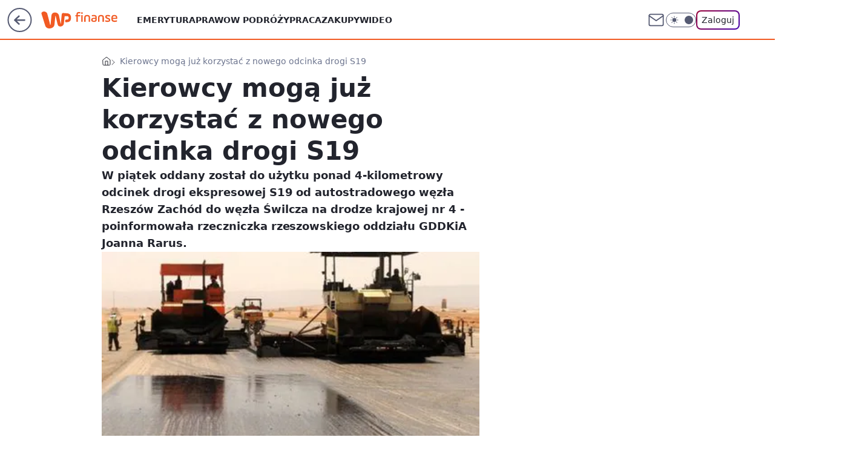

--- FILE ---
content_type: text/html; charset=utf-8
request_url: https://finanse.wp.pl/kierowcy-moga-juz-korzystac-z-nowego-odcinka-drogi-s19-6114567282312833a
body_size: 22959
content:
<!doctype html><html lang="pl"><head><meta charset="utf-8"><meta name="viewport" content="width=device-width, viewport-fit=cover, initial-scale=1"><meta http-equiv="Cache-Control" content="no-cache"><meta http-equiv="X-UA-Compatible" content="IE=Edge"><meta http-equiv="Expires" content="0"><meta name="logo" content="/staticfiles/logo.png"><script>
		// dot
		var TECH = true;
		var GOFER = true;
		var wp_dot_type = 'click';
		var appVersion = "v1.546.0";
		var wp_dot_addparams = {"bunchID":"235333","canonical":"https://finanse.wp.pl/kierowcy-moga-juz-korzystac-z-nowego-odcinka-drogi-s19-6114567282312833a","cauthor":"","ccategory":"","cdate":"2013-12-13","cedtype":"","ciab":"IAB13,IAB-v3-76,IAB3","cid":"6114567282312833","corigin":"","cpagemax":1,"cpageno":1,"cplatform":"gofer","crepub":0,"csource":"PAP","csystem":"ncr","ctags":"ekspresówka,droga szybkiego ruchu,s19","ctlength":2253,"ctype":"article","cuct":"","darkmode":false,"frontendVer":"v1.546.0|20260121","isLogged":false,"svid":"4ad6defb-a132-4355-9322-d939a538cb0d"};
		// wpjslib
		var WP = [];
		var wp_sn = "finanse";
		var rekid = "235333";
		var wp_push_notification_on = true;
		var wp_mobile = false;
		var wp_fb_id = "933316406876601";
		var wp_subscription = "";

		var wpStadcp = "0.000";
		var screeningv2 = true;
		var API_DOMAIN = '/';
		var API_STREAM = '/v1/stream';
		var API_GATEWAY = "/graphql";
		var API_HOST_ONE_LOGIN = "https://finanse.wp.pl";
		var WPP_VIDEO_EMBED = null || [];
		if (true) {
			var getPopoverAnchor = async () =>
				document.querySelector('[data-role="onelogin-button"]');
		}
		var wp_push_notification_on = true;
		var wp_onepager = true;
		var asyncNativeQueue = [];
		var wp_consent_logo = "/staticfiles/logo.png";
		var wp_consent_color = 'var(--wp-consent-color)';
		if (true) {
			var wp_pvid = "ea825e184bd86e2dae50";
		}

		if (false) {
			var wp_pixel_id = "";
		}
		if (true) {
			var onResizeCallback = function (layoutType) {
				window.wp_dot_addparams.layout = layoutType;
			};

			var applicationSize = {};
			if (false) {
				var breakpointNarrow = 0;
			} else {
				var breakpointNarrow = 1280;
			}
			function onResize() {
				applicationSize.innerWidth = window.innerWidth;
				applicationSize.type =
					window.innerWidth >= breakpointNarrow ? 'wide' : 'narrow';
				onResizeCallback(applicationSize.type);
			}
			onResize();
			window.addEventListener('resize', onResize);
		}

		var loadTimoeout = window.setTimeout(function () {
			window.WP.push(function () {
				window.WP.performance.registerMark('WPJStimeout');
				loadScript();
			});
		}, 3000);

		var loadScript = function () {
			window.clearTimeout(loadTimoeout);
			document.body.setAttribute('data-wp-loaded', 'true');
		};
		window.WP.push(function () {
			window.WP.gaf.loadBunch(false, loadScript, true);
			if (true) {
				window.WP.gaf.registerCommercialBreak(2);
			}
		});
		var __INIT_CONFIG__ = {"randvar":"BmLpUzQQCB","randomClasses":{"0":"WUnEo","100":"hAcsi","150":"JfFda","162":"poVdN","180":"rYDGc","200":"ZRfFv","250":"yqThB","280":"PSXKB","282":"vTqgy","300":"hApMR","312":"pcHQk","330":"HcBhh","332":"WfQni","40":"Gwfcj","50":"VQJpo","60":"vAorY","600":"ZutIX","662":"eoeYY","712":"tmEEA","780":"YsYFs","810":"vBKpX","82":"loeyq","fullPageScreeningWallpaper":"jmVZz","hasPlaceholderPadding":"pEaVL","hasVerticalPlaceholderPadding":"RKdFm","panelPremiumScreeningWallpaper":"RHzbP","placeholderMargin":"CTipm","screeningContainer":"lrpIp","screeningWallpaper":"RYENy","screeningWallpaperSecondary":"pDLiH","slot15ScreeningWallpaper":"CslTu","slot16ScreeningWallpaper":"QXXsI","slot17ScreeningWallpaper":"dqNUP","slot18ScreeningWallpaper":"cQVoQ","slot19ScreeningWallpaper":"ThERq","slot38ScreeningWallpaper":"AJDvO","slot3ScreeningWallpaper":"vnfPB","slot501ScreeningWallpaper":"EQgZc","slot75ScreeningWallpaper":"bgNBl","transparent":"taMvO"},"productId":"6105582576841857","isMobile":false,"social":{"facebook":{"accountName":"finansewppl","appId":"803760040111145","pages":["203367529692524"]},"instagram":{"accountName":"money_pl"},"tiktok":{},"giphy":{},"x":{},"youtube":{},"linkedin":{}},"cookieDomain":".wp.pl","isLoggedIn":false,"user":{},"userApi":"/graphql","oneLoginApiHost":"","scriptSrc":"https://finanse.wp.pl/[base64]","isGridEnabled":false,"editorialIcon":{"iconUrl":"","url":"","text":""},"poll":{"id":"","title":"","photo":{"url":"","width":0,"height":0},"pollType":"","question":"","answers":null,"sponsored":false,"logoEnabled":false,"sponsorLogoFile":{"url":"","width":0,"height":0},"sponsorLogoLink":"","buttonText":"","buttonUrl":""},"abTestVariant":"","showExitDiscover":false,"isLanding":false,"scrollLockTimeout":0,"scrollMetricEnabled":false,"survicateSegments":"","isFeed":false,"isSuperApp":false,"oneLoginClientId":"wp-backend","weatherSrc":"","commonHeadSrc":"","userPanelCss":"https://finanse.wp.pl/[base64]","saveForLaterProductID":"5927206335214209","withNewestBottombar":true,"acid":"","withBottomRecommendationsSplit":false,"isCommentsPageAbTest":false};
		window["BmLpUzQQCB"] = function (
			element,
			slot,
			withPlaceholder,
			placeholder,
			options
		) {
			window.WP.push(function () {
				if (withPlaceholder && element.parentNode) {
					window.WP.gaf.registerPlaceholder(
						slot,
						element.parentNode,
						placeholder
					);
					if (true) {
						element.parentNode.style.display = 'none';
					}
				}
				if (false) {
					window.WP.gaf.registerSlot(slot, element, options);
				}
			});
		};
	</script><meta name="gaf" content="blyqnjma"> <script>!function(e,f){try{if(!document.cookie.match('(^|;)\\s*WPdp=([^;]*)')||/google/i.test(window.navigator.userAgent))return;f.WP=f.WP||[];f.wp_pvid=f.wp_pvid||(function(){var output='';while(output.length<20){output+=Math.random().toString(16).substr(2);output=output.substr(0,20)}return output})(20);var abtest=function(){function e(t){return!(null==t)&&"object"==typeof t&&!Array.isArray(t)&&0<Object.keys(t).length}var t="",r=f.wp_abtest;return e(r)&&(t=Object.entries(r).map(([r,t])=>{if(e(t))return Object.entries(t).map(([t,e])=>r+"|"+t+"|"+e).join(";")}).join(";")),t}();var r,s,c=[["https://finanse","wp","pl/[base64]"]
.join('.'),["pvid="+f.wp_pvid,(s=e.cookie.match(/(^|;)\s*PWA_adbd\s*=\s*([^;]+)/),"PWA_adbd="+(s?s.pop():"2")),location.search.substring(1),(r=e.referrer,r&&"PWAref="+encodeURIComponent(r.replace(/^https?:\/\//,""))),f.wp_sn&&"sn="+f.wp_sn,abtest&&"abtest="+encodeURIComponent(abtest)].filter(Boolean).join("&")].join("/?");e.write('<scr'+'ipt src="'+c+'"><\/scr'+'ipt>')}catch(_){console.error(_)}}(document,window);</script><script id="hb" crossorigin="anonymous" src="https://finanse.wp.pl/[base64]"></script><title>Kierowcy mogą już korzystać z nowego odcinka drogi S19</title><link href="https://finanse.wp.pl/kierowcy-moga-juz-korzystac-z-nowego-odcinka-drogi-s19-6114567282312833a" rel="canonical"><meta name="description" content="W piątek oddany został do użytku ponad 4-kilometrowy odcinek drogi ekspresowej S19 od autostradowego węzła Rzeszów Zachód do węzła Świlcza na drodze krajowej nr 4 - poinformowała rzeczniczka rzeszowskiego..."> <meta name="author" content="Grupa Wirtualna Polska"><meta name="robots" content="max-image-preview:large"><meta property="og:type" content="article"><meta property="og:title" content="Kierowcy mogą już korzystać z nowego odcinka drogi S19"><meta property="og:description" content="W piątek oddany został do użytku ponad 4-kilometrowy odcinek drogi ekspresowej S19 od autostradowego węzła Rzeszów Zachód do węzła Świlcza na drodze krajowej nr 4 - poinformowała rzeczniczka rzeszowskiego..."><meta property="og:url" content="https://finanse.wp.pl/kierowcy-moga-juz-korzystac-z-nowego-odcinka-drogi-s19-6114567282312833a"><meta property="og:site_name" content="WP Finanse"><meta property="og:locale" content="pl_PL"><meta property="og:article:tag" content="ekspresówka"><meta property="og:article:tag" content="droga szybkiego ruchu"><meta property="og:article:tag" content="s19"><meta property="og:image" content="https://v.wpimg.pl/YTQyMC5qdjUwGztwGgp7IHNDbypcU3V2JFt3YRpFa2QpS3tzGhh3IyFXPS8aEHYyfhM9JlJeamVpQHVsVwQ9OyYYEidHHj41Dhg-JVQdLQswHz0cVBM9MT0RLChqAjw6Pxh5cQVfMyQ0Hm8-"><meta property="og:image:width" content="420"><meta property="og:image:height" content="260">  <meta property="og:image:type" content="image/png"><meta property="article:published_time" content="2013-12-13T16:20:00.000Z"> <meta property="article:modified_time" content="2013-12-13T16:47:10.000Z"><meta name="twitter:card" content="summary_large_image"><meta name="twitter:description" content="W piątek oddany został do użytku ponad 4-kilometrowy odcinek drogi ekspresowej S19 od autostradowego węzła Rzeszów Zachód do węzła Świlcza na drodze krajowej nr 4 - poinformowała rzeczniczka rzeszowskiego..."><meta name="twitter:image" content="https://v.wpimg.pl/YTQyMC5qdjUwGztwGgp7IHNDbypcU3V2JFt3YRpFa2QpS3tzGhh3IyFXPS8aEHYyfhM9JlJeamVpQHVsVwQ9OyYYEidHHj41Dhg-JVQdLQswHz0cVBM9MT0RLChqAjw6Pxh5cQVfMyQ0Hm8-"><meta name="fb:app_id" content="803760040111145"><meta name="fb:pages" content="203367529692524"><link rel="alternate" type="application/rss+xml" href="/rss/aktualnosci" title="Aktualności"><script id="wpjslib6" type="module" src="https://finanse.wp.pl/[base64]" async="" crossorigin="anonymous"></script><script type="module" src="https://finanse.wp.pl/[base64]" crossorigin="anonymous"></script><script type="module" src="https://finanse.wp.pl/[base64]" crossorigin="anonymous"></script><link rel="apple-touch-icon" href="/staticfiles/icons/icon.png"><link rel="stylesheet" href="https://finanse.wp.pl/[base64]"><link rel="stylesheet" href="https://finanse.wp.pl/[base64]"><link rel="stylesheet" href="https://finanse.wp.pl/[base64]"><link rel="stylesheet" href="https://finanse.wp.pl/[base64]"><link rel="preload" as="image" href="https://v.wpimg.pl/YTQyMC5qdjUwGztwGgp7IHNDbypcU3V2JFt3YRpIamIpTH90Ghh3IyFXPS8aEHYyfhM9JlJeamVpQHVsVwQ9OyYYEidHHj41Dhg-JVQdLQswHz0cVBM9MT0RLChqAjw6Pxh5cQVfMyQ0Hm8-" fetchpriority="high"><meta name="breakpoints" content="629, 1139, 1365"><meta name="content-width" content="device-width, 630, 980, 1280"><link rel="manifest" href="/site.webmanifest"><meta name="mobile-web-app-capable" content="yes"><meta name="apple-mobile-web-app-capable" content="yes"><meta name="apple-mobile-web-app-status-bar-style" content="black-translucent"><meta name="theme-color" content="var(--color-brand)"><style>.BmLpUzQQCB{background-color:var(--color-neutral-25);position:relative;width:100%;min-height:200px;}.dark .BmLpUzQQCB{background-color:var(--color-neutral-850);}.pEaVL .BmLpUzQQCB{padding: 18px 16px 10px;}.taMvO{background-color:transparent;}.dark .taMvO{background-color:transparent;}.RKdFm{padding: 15px 0;}.CTipm{margin:var(--wp-placeholder-margin);}.WfQni{min-height:332px;}.Gwfcj{min-height:40px;}.pcHQk{min-height:312px;}.vTqgy{min-height:282px;}.hApMR{min-height:300px;}.eoeYY{min-height:662px;}.tmEEA{min-height:712px;}.YsYFs{min-height:780px;}.vBKpX{min-height:810px;}.loeyq{min-height:82px;}.VQJpo{min-height:50px;}.hAcsi{min-height:100px;}.poVdN{min-height:162px;}.PSXKB{min-height:280px;}.WUnEo{min-height:0px;}.HcBhh{min-height:330px;}.ZutIX{min-height:600px;}.vAorY{min-height:60px;}.JfFda{min-height:150px;}.ZRfFv{min-height:200px;}.yqThB{min-height:250px;}.rYDGc{min-height:180px;}</style><script>
        WP.push(function() {
            var sc = [{"src":"//applets.ebxcdn.com/ebx.js","id":"ebx"}];
            WP.gdpr.runAfterConsent(function() {
              sc.forEach(function(d){
                    window.WP.getScript(d)
                })
             });
        });
    </script></head><body class=""><meta itemprop="name" content="WP Finanse"><div><div class="h-0"></div><script>(function(){var sc=document.currentScript;window[window.__INIT_CONFIG__.randvar](sc.previousElementSibling,6,false,{},{
    setNative: (dataNative, onViewCallback) => {
    window.asyncNativeQueue.push({
      action:"onPanelPremium",
      payload: { 
        screeningWallpaperClassName: "pDLiH", 
        dataNative: dataNative,
        onViewCallback: onViewCallback,
        
      }
})}});})()</script></div><div class="h-0"></div><script>(function(){var sc=document.currentScript;window[window.__INIT_CONFIG__.randvar](sc.previousElementSibling,10,false,{},undefined);})()</script> <div class="h-0"></div><script>(function(){var sc=document.currentScript;window[window.__INIT_CONFIG__.randvar](sc.previousElementSibling,89,false,{},undefined);})()</script> <div class="blyqnjmah"></div><div class="sticky top-0 w-full z-300"><header data-st-area="header" id="service-header" class="bg-[--color-header-bg] h-[4.125rem] relative select-none w-full"><div class="max-w-[980px] pl-3 xl:max-w-[1280px] h-full w-full flex items-center mx-auto relative"><input class="peer hidden" id="menu-toggle-button" type="checkbox" autocomplete="off"><div class="hidden peer-checked:block"><div class="wp-header-menu"><div class="wp-link-column"><ul class="wp-link-list"><li><a class="wp-link px-4 py-3 block" href="https://finanse.wp.pl/tag/emerytura">Emerytura</a></li><li><a class="wp-link px-4 py-3 block" href="https://finanse.wp.pl/tag/podatki">Prawo</a></li><li><a class="wp-link px-4 py-3 block" href="https://finanse.wp.pl/tag/turystyka">W podróży</a></li><li><a class="wp-link px-4 py-3 block" href="https://finanse.wp.pl/tag/praca">Praca</a></li><li><a class="wp-link px-4 py-3 block" href="https://finanse.wp.pl/tag/zakupy">Zakupy</a></li><li><a class="wp-link px-4 py-3 block" href="https://finanse.wp.pl/tag/wideo">Wideo</a></li></ul><div class="wp-social-box"><span>Obserwuj nas na:</span><div><a class="cHJldmVudENC" href="https://www.facebook.com/finansewppl"><svg xmlns="http://www.w3.org/2000/svg" fill="none" viewBox="0 0 24 24"><path stroke="currentColor" stroke-linecap="round" stroke-linejoin="round" stroke-width="1.5" d="M18 2.941h-3a5 5 0 0 0-5 5v3H7v4h3v8h4v-8h3l1-4h-4v-3a1 1 0 0 1 1-1h3z"></path></svg></a> <a class="cHJldmVudENC" href="https://www.instagram.com/money_pl"><svg xmlns="http://www.w3.org/2000/svg" fill="none" viewBox="0 0 24 24"><path stroke="currentColor" stroke-linecap="round" stroke-linejoin="round" stroke-width="1.5" d="M17 2.941H7a5 5 0 0 0-5 5v10a5 5 0 0 0 5 5h10a5 5 0 0 0 5-5v-10a5 5 0 0 0-5-5"></path><path stroke="currentColor" stroke-linecap="round" stroke-linejoin="round" stroke-width="1.5" d="M16 12.311a4 4 0 1 1-7.914 1.174A4 4 0 0 1 16 12.31Zm1.5-4.87h.01"></path></svg></a> </div></div></div><input class="peer hidden" id="wp-menu-link-none" name="wp-menu-links" type="radio" autocomplete="off" checked="checked"><div class="wp-teaser-column translate-x-[248px] peer-checked:translate-x-0"><div class="wp-header-menu-subtitle">Popularne w serwisie <span class="uppercase">Finanse</span>:</div><div class="wp-teaser-grid"><a href="https://finanse.wp.pl/polka-pobiera-emeryture-z-irlandii-skarbowka-zazadala-podatku-7245473079748800a" title="Polka pobiera emeryturę z Irlandii. Skarbówka zażądała podatku"><div class="wp-img-placeholder"><img src="https://v.wpimg.pl/NmU2ZGE5YQw0UCx0ak5sGXcIeC4sF2JPIBBgZWoGf1ktA21xalMnATBAPzcqGykfIEI7MDUbPgF6UyouakN_QjFbKTcpVDdCMF84IiEafghnCmoidQdjDDEHYmpxAXsMeAs7f3cYKw83AWwic1EvVDAGeDo" loading="lazy" class="wp-img" alt="Polka pobiera emeryturę z Irlandii. Skarbówka zażądała podatku"></div><span class="wp-teaser-title">Polka pobiera emeryturę z Irlandii. Skarbówka zażądała podatku</span> <span class="wp-teaser-author">Maria Glinka</span></a><a href="https://finanse.wp.pl/pracowala-40-lat-na-taka-emeryture-z-zus-moze-liczyc-7245427746715872a" title="Pracowała 40 lat za minimalną krajową. Oto jej emerytura"><div class="wp-img-placeholder"><img src="https://v.wpimg.pl/MWMzMzkyYjYsGDtJRAJvI29AbxMCW2F1OFh3WERKfGM1S3pMRB8kOygIKAoEVyolOAosDRtXPTtiGz0TRA98eCkTPgoHGDR4KBcvHw9Wfm9-T3lKXBtgbyscL1dfHXUzYEN9SVJUemB6Q3wZWEp0ZXkZbwc" loading="lazy" class="wp-img" alt="Pracowała 40 lat za minimalną krajową. Oto jej emerytura"></div><span class="wp-teaser-title">Pracowała 40 lat za minimalną krajową. Oto jej emerytura</span> <span class="wp-teaser-author">Maria Glinka</span></a><a href="https://finanse.wp.pl/szukaja-ludzi-do-pracy-placa-nawet-20-tys-zl-miesiecznie-7245142678489217a" title="Szukają ludzi do pracy. Płacą nawet 20 tys. zł miesięcznie"><div class="wp-img-placeholder"><img src="https://v.wpimg.pl/NjRmZTIwYQszDyxnZgxsHnBXeD0gVWJIJ09gdmZEf14qXG1iZhEnBjcfPyQmWSkYJx07IzlZPgZ9DCo9ZgF_RTYEKSQlFjdFNwA4MS1Ydlo2Wzwxf0VjDmFcaHl9QHpffw9jYHBaKFpmWGxgLxJ8WmQMeCk" loading="lazy" class="wp-img" alt="Szukają ludzi do pracy. Płacą nawet 20 tys. zł miesięcznie"></div><span class="wp-teaser-title">Szukają ludzi do pracy. Płacą nawet 20 tys. zł miesięcznie</span> <span class="wp-teaser-author">Maria Glinka</span></a><a href="https://finanse.wp.pl/zus-wysylal-wezwania-chce-setek-tysiecy-zlotych-resort-komentuje-7245087915923680a" title="Wyjechali za granicę. ZUS chce od nich setek tysięcy. Resort tłumaczy"><div class="wp-img-placeholder"><img src="https://v.wpimg.pl/MTRkNzMyYjUzCThJYgJvIHBRbBMkW2F2J0l0WGJKfGAqWnlMYh8kODcZKwoiVyomJxsvDT1XPTh9Cj4TYg98ezYCPQohGDR7NwYsHylWKGAzW3ZKLxtgbGQOfFd5G3U3fwp2Q3lUKTdkCH9OKU5-ZmYJbAc" loading="lazy" class="wp-img" alt="Wyjechali za granicę. ZUS chce od nich setek tysięcy. Resort tłumaczy"></div><span class="wp-teaser-title">Wyjechali za granicę. ZUS chce od nich setek tysięcy. Resort tłumaczy</span> <span class="wp-teaser-author">Adam Sieńko</span></a><a href="https://finanse.wp.pl/tlusty-czwartek-2026-ekspert-wyliczyl-cene-uczciwego-paczka-7245112686311648a" title="Tłusty czwartek 2026. Ekspert wyliczył cenę &#34;uczciwego&#34; pączka"><div class="wp-img-placeholder"><img src="https://v.wpimg.pl/MDFkNzBmYiUnCThJbRZvMGRRbBMrT2FmM0l0WG1efHA-WnlMbQskKCMZKwotQyo2MxsvDTJDPShpCj4TbRt8ayICPQouDDRrIwYsHyZCeSF_DXxLcVxgIHUKfld2DnglawkqT3ZAK3JxCX5LJlp9InUIbAc" loading="lazy" class="wp-img" alt="Tłusty czwartek 2026. Ekspert wyliczył cenę &#34;uczciwego&#34; pączka"></div><span class="wp-teaser-title">Tłusty czwartek 2026. Ekspert wyliczył cenę &#34;uczciwego&#34; pączka</span> <span class="wp-teaser-author">Paulina Master</span></a><a href="https://finanse.wp.pl/tu-mozna-dorobic-w-trakcie-ferii-placa-120-zl-za-godzine-7245406570367168a" title="Szukają ludzi do pracy w ferie. Płacą nawet 4800 zł tygodniowo"><div class="wp-img-placeholder"><img src="https://v.wpimg.pl/NzJkODI0YRsrCTl3ZktsDmhRbS0gEmJYP0l1ZmYDf04yWnhyZlYnFi8ZKjQmHikIPxsuMzkePhZlCj8tZkZ_VS4CPDQlUTdVLwYtIS0fL00rU3xzelRjQnJbe2l9VCtDZwkpIC8deRh5CXh2LQh8Tn5TbTk" loading="lazy" class="wp-img" alt="Szukają ludzi do pracy w ferie. Płacą nawet 4800 zł tygodniowo"></div><span class="wp-teaser-title">Szukają ludzi do pracy w ferie. Płacą nawet 4800 zł tygodniowo</span> <span class="wp-teaser-author">Maria Glinka</span></a></div></div></div><div class="wp-header-menu-layer"></div></div><div class="header-back-button-container"><div id="wp-sg-back-button" class="back-button-container wp-back-sg" data-st-area="goToSG"><a href="/" data-back-link><svg class="back-button-icon" xmlns="http://www.w3.org/2000/svg" width="41" height="40" fill="none"><circle cx="20.447" cy="20" r="19" fill="transparent" stroke="currentColor" stroke-width="2"></circle> <path fill="currentColor" d="m18.5 12.682-.166.133-6.855 6.472a1 1 0 0 0-.089.099l.117-.126q-.087.082-.155.175l-.103.167-.075.179q-.06.178-.06.374l.016.193.053.208.08.178.103.16.115.131 6.853 6.47a1.4 1.4 0 0 0 1.897 0 1.213 1.213 0 0 0 .141-1.634l-.14-.157-4.537-4.283H28.44c.741 0 1.342-.566 1.342-1.266 0-.635-.496-1.162-1.143-1.252l-.199-.014-12.744-.001 4.536-4.281c.472-.445.519-1.14.141-1.634l-.14-.158a1.4 1.4 0 0 0-1.55-.237z"></path></svg></a></div><a href="https://www.wp.pl" title="Wirtualna Polska" class="wp-logo-link-cover" data-back-link></a><a href="/" class="cHJldmVudENC z-0" title="WP Finanse" id="service_logo"><svg class="text-[--color-logo] max-w-[--logo-width] h-[--logo-height] align-middle mr-8"><use href="/staticfiles/siteLogoDesktop.svg#root"></use></svg></a></div><ul class="flex text-sm/[1.3125rem] gap-8  xl:flex hidden"><li class="flex items-center group relative"><a class="whitespace-nowrap group uppercase no-underline font-semibold hover:underline text-[--color-header-text] cHJldmVudENC" href="https://finanse.wp.pl/tag/emerytura">Emerytura</a> </li><li class="flex items-center group relative"><a class="whitespace-nowrap group uppercase no-underline font-semibold hover:underline text-[--color-header-text] cHJldmVudENC" href="https://finanse.wp.pl/tag/podatki">Prawo</a> </li><li class="flex items-center group relative"><a class="whitespace-nowrap group uppercase no-underline font-semibold hover:underline text-[--color-header-text] cHJldmVudENC" href="https://finanse.wp.pl/tag/turystyka">W podróży</a> </li><li class="flex items-center group relative"><a class="whitespace-nowrap group uppercase no-underline font-semibold hover:underline text-[--color-header-text] cHJldmVudENC" href="https://finanse.wp.pl/tag/praca">Praca</a> </li><li class="flex items-center group relative"><a class="whitespace-nowrap group uppercase no-underline font-semibold hover:underline text-[--color-header-text] cHJldmVudENC" href="https://finanse.wp.pl/tag/zakupy">Zakupy</a> </li><li class="flex items-center group relative"><a class="whitespace-nowrap group uppercase no-underline font-semibold hover:underline text-[--color-header-text] cHJldmVudENC" href="https://finanse.wp.pl/tag/wideo">Wideo</a> </li></ul><div class="group mr-0 xl:ml-[3.5rem] flex flex-1 items-center justify-end"><div class="h-8 text-[--icon-light] flex items-center gap-4"><a id="wp-poczta-link" href="https://poczta.wp.pl/login/login.html" class="text-[--color-header-icon-light] block size-8 cHJldmVudENC"><svg viewBox="0 0 32 32" fill="none" xmlns="http://www.w3.org/2000/svg"><path d="M6.65944 6.65918H25.3412C26.6256 6.65918 27.6764 7.71003 27.6764 8.9944V23.0057C27.6764 24.2901 26.6256 25.3409 25.3412 25.3409H6.65944C5.37507 25.3409 4.32422 24.2901 4.32422 23.0057V8.9944C4.32422 7.71003 5.37507 6.65918 6.65944 6.65918Z" stroke="currentColor" stroke-width="1.8" stroke-linecap="round" stroke-linejoin="round"></path> <path d="M27.6764 8.99438L16.0003 17.1677L4.32422 8.99438" stroke="currentColor" stroke-width="1.8" stroke-linecap="round" stroke-linejoin="round"></path></svg></a><input type="checkbox" class="hidden" id="darkModeCheckbox"> <label class="wp-darkmode-toggle" for="darkModeCheckbox" aria-label="Włącz tryb ciemny"><div class="toggle-container"><div class="toggle-icon-dark"><svg viewBox="0 0 16 16" class="icon-moon" fill="currentColor" xmlns="http://www.w3.org/2000/svg"><path d="M15.293 11.293C13.8115 11.9631 12.161 12.1659 10.5614 11.8743C8.96175 11.5827 7.48895 10.8106 6.33919 9.66085C5.18944 8.5111 4.41734 7.0383 4.12574 5.43866C3.83415 3.83903 4.03691 2.18852 4.70701 0.707031C3.52758 1.24004 2.49505 2.05123 1.69802 3.07099C0.900987 4.09075 0.363244 5.28865 0.130924 6.56192C-0.101395 7.83518 -0.0213565 9.1458 0.364174 10.3813C0.749705 11.6169 1.42922 12.7404 2.34442 13.6556C3.25961 14.5708 4.38318 15.2503 5.61871 15.6359C6.85424 16.0214 8.16486 16.1014 9.43813 15.8691C10.7114 15.6368 11.9093 15.0991 12.9291 14.302C13.9488 13.505 14.76 12.4725 15.293 11.293V11.293Z"></path></svg></div><div class="toggle-icon-light"><svg fill="currentColor" class="icon-sun" xmlns="http://www.w3.org/2000/svg" viewBox="0 0 30 30"><path d="M 14.984375 0.98632812 A 1.0001 1.0001 0 0 0 14 2 L 14 5 A 1.0001 1.0001 0 1 0 16 5 L 16 2 A 1.0001 1.0001 0 0 0 14.984375 0.98632812 z M 5.796875 4.7988281 A 1.0001 1.0001 0 0 0 5.1015625 6.515625 L 7.2226562 8.6367188 A 1.0001 1.0001 0 1 0 8.6367188 7.2226562 L 6.515625 5.1015625 A 1.0001 1.0001 0 0 0 5.796875 4.7988281 z M 24.171875 4.7988281 A 1.0001 1.0001 0 0 0 23.484375 5.1015625 L 21.363281 7.2226562 A 1.0001 1.0001 0 1 0 22.777344 8.6367188 L 24.898438 6.515625 A 1.0001 1.0001 0 0 0 24.171875 4.7988281 z M 15 8 A 7 7 0 0 0 8 15 A 7 7 0 0 0 15 22 A 7 7 0 0 0 22 15 A 7 7 0 0 0 15 8 z M 2 14 A 1.0001 1.0001 0 1 0 2 16 L 5 16 A 1.0001 1.0001 0 1 0 5 14 L 2 14 z M 25 14 A 1.0001 1.0001 0 1 0 25 16 L 28 16 A 1.0001 1.0001 0 1 0 28 14 L 25 14 z M 7.9101562 21.060547 A 1.0001 1.0001 0 0 0 7.2226562 21.363281 L 5.1015625 23.484375 A 1.0001 1.0001 0 1 0 6.515625 24.898438 L 8.6367188 22.777344 A 1.0001 1.0001 0 0 0 7.9101562 21.060547 z M 22.060547 21.060547 A 1.0001 1.0001 0 0 0 21.363281 22.777344 L 23.484375 24.898438 A 1.0001 1.0001 0 1 0 24.898438 23.484375 L 22.777344 21.363281 A 1.0001 1.0001 0 0 0 22.060547 21.060547 z M 14.984375 23.986328 A 1.0001 1.0001 0 0 0 14 25 L 14 28 A 1.0001 1.0001 0 1 0 16 28 L 16 25 A 1.0001 1.0001 0 0 0 14.984375 23.986328 z"></path></svg></div></div><div class="toggle-icon-circle"></div></label><div class="relative"><form action="/auth/v1/sso/auth" data-role="onelogin-button" method="get" id="wp-login-form"><input type="hidden" name="continue_url" value="https://finanse.wp.pl/kierowcy-moga-juz-korzystac-z-nowego-odcinka-drogi-s19-6114567282312833a"> <button type="submit" class="wp-login-button">Zaloguj</button></form></div></div><div class="ml-[0.25rem] w-[3.375rem] flex items-center justify-center"><label role="button" for="menu-toggle-button" tab-index="0" aria-label="Menu" class="cursor-pointer flex items-center justify-center size-8 text-[--color-header-icon-light]"><div class="hidden peer-checked:group-[]:flex absolute top-0 right-0 w-[3.375rem] h-[4.4375rem] bg-white dark:bg-[--color-neutral-800] z-1 items-center justify-center rounded-t-2xl peer-checked:group-[]:text-[--icon-dark]"><svg xmlns="http://www.w3.org/2000/svg" width="32" height="32" viewBox="0 0 32 32" fill="none"><path d="M24 8 8 24M8 8l16 16" stroke="currentColor" stroke-width="1.8" stroke-linecap="round" stroke-linejoin="round"></path></svg></div><div class="flex peer-checked:group-[]:hidden h-8 w-8"><svg xmlns="http://www.w3.org/2000/svg" viewBox="0 0 32 32" fill="none"><path d="M5 19h22M5 13h22M5 7h22M5 25h22" stroke="currentColor" stroke-width="1.8" stroke-linecap="round" stroke-linejoin="round"></path></svg></div></label></div></div></div><hr class="absolute bottom-0 left-0 m-0 h-px w-full border-t border-solid border-[--color-brand]"><div id="user-panel-v2-root" class="absolute z-[9999] right-0 empty:hidden"></div></header> <div id="wp-breaking-news" class="wp-breaking-news-pill"><div class="news-arrow"><svg width="24" height="24" viewBox="0 0 24 24" fill="none" xmlns="http://www.w3.org/2000/svg"><path d="M19.0711 12.0002L4.92893 12.0002" stroke="currentColor" stroke-width="1.7" stroke-linecap="round" stroke-linejoin="round"></path> <path d="M12 19.0713L4.92893 12.0002L12 4.92915" stroke="currentColor" stroke-width="1.7" stroke-linecap="round" stroke-linejoin="round"></path></svg></div><div><a class="news-link" href="https://wiadomosci.wp.pl/karol-nawrocki-w-radzie-pokoju-msz-wydal-komunikat-7245886056192224a"><span class="important-badge">WAŻNE <br>TERAZ</span><p class="news-title">Karol Nawrocki w Radzie Pokoju? Jest nowy komunikat MSZ</p></a></div><button class="news-close" type="button"><svg xmlns="http://www.w3.org/2000/svg" viewBox="0 0 24 24" fill="none" stroke="currentColor" stroke-width="2" stroke-linecap="round" stroke-linejoin="round"><line x1="18" y1="6" x2="6" y2="18"></line> <line x1="6" y1="6" x2="18" y2="18"></line></svg></button></div></div> <div class="relative flex w-full flex-col items-center" data-testid="screening-main"><div class="RYENy"><div class="absolute inset-0"></div></div><div class="w-full py-2 has-[div>div:not(:empty)]:p-0"><div class="lrpIp"></div></div><div class="flex w-full flex-col items-center"><div class="pDLiH relative w-full"><div class="absolute inset-x-0 top-0"></div></div><div class="relative w-auto"><main class="wp-main-article" style="--nav-header-height: 90px;"><div class="breadcrumbs-wrapper"><ul class="breadcrumbs" itemscope itemtype="https://schema.org/BreadcrumbList"><li class="breadcrumbs-item breadcrumbs-home" itemprop="itemListElement" itemscope itemtype="https://schema.org/ListItem"><a class="breadcrumbs-item-link" href="https://finanse.wp.pl" title="WP Finanse" itemprop="item"><svg xmlns="http://www.w3.org/2000/svg" fill="none" viewBox="0 0 16 16" class="HVbn"><path stroke="currentColor" stroke-linecap="round" stroke-linejoin="round" d="m2 6 6-4.666L14 6v7.334a1.333 1.333 0 0 1-1.333 1.333H3.333A1.333 1.333 0 0 1 2 13.334z"></path><path stroke="currentColor" stroke-linecap="round" stroke-linejoin="round" d="M6 14.667V8h4v6.667"></path></svg><span class="hidden" itemprop="name">WP Finanse</span></a><meta itemprop="position" content="1"></li><li class="breadcrumbs-item breadcrumbs-material" itemprop="itemListElement" itemscope itemtype="https://schema.org/ListItem"><span itemprop="name">Kierowcy mogą już korzystać z nowego odcinka drogi S19</span><meta itemprop="position" content="2"></li></ul></div><article data-st-area="article-article"><div class="flex mb-5"><div class="article-header flex-auto"><div><h1>Kierowcy mogą już korzystać z nowego odcinka drogi S19 </h1></div><div class="article-lead x-tts"><p>W piątek oddany został do użytku ponad 4-kilometrowy odcinek drogi ekspresowej S19 od autostradowego węzła Rzeszów Zachód do węzła Świlcza na drodze krajowej nr 4 - poinformowała rzeczniczka rzeszowskiego oddziału GDDKiA Joanna Rarus.</p></div><div><div class="article-img-placeholder" data-mainmedia-photo><img width="936" height="527" alt="Obraz" src="https://v.wpimg.pl/YTQyMC5qdjUwGztwGgp7IHNDbypcU3V2JFt3YRpIamIpTH90Ghh3IyFXPS8aEHYyfhM9JlJeamVpQHVsVwQ9OyYYEidHHj41Dhg-JVQdLQswHz0cVBM9MT0RLChqAjw6Pxh5cQVfMyQ0Hm8-" data-link="https://v.wpimg.pl/YTQyMC5qdjUwGztwGgp7IHNDbypcU3V2JFt3YRpIamIpTH90Ghh3IyFXPS8aEHYyfhM9JlJeamVpQHVsVwQ9OyYYEidHHj41Dhg-JVQdLQswHz0cVBM9MT0RLChqAjw6Pxh5cQVfMyQ0Hm8-" class="wp-media-image" fetchpriority="high"></div><div class="article-img-source">Źródło zdjęć: © AFP/ABDELHAK SENNA</div></div><div class="info-container"><div class="flex flex-wrap gap-2 items-center"><div class="info-avatar"><svg viewBox="0 0 46 46" fill="none" stroke="currentColor" xmlns="http://www.w3.org/2000/svg"><circle cx="23" cy="23" r="22.5" fill="none" stroke-width="0"></circle> <path d="M13 32v-2a5 5 0 0 1 5-5h10a5 5 0 0 1 5 5v2m-5-16a5 5 0 1 1-10 0 5 5 0 0 1 10 0Z" stroke-width="2" stroke-linecap="round"></path></svg></div><div class="flex flex-col"><div class="flex flex-wrap text-sm font-bold "></div><time class="wp-article-content-date" datetime="2013-12-13T16:20:00.000Z">13 grudnia 2013, 17:20</time></div></div><div class="flex justify-between sm:justify-end gap-4 relative"><button class="wp-article-action comments top" data-vab-container="social_tools" data-vab-box="comments_button" data-vab-position="top" data-vab-index="2" data-location="/kierowcy-moga-juz-korzystac-z-nowego-odcinka-drogi-s19-6114567282312833a/komentarze?utm_medium=button_top&amp;utm_source=comments"><div class="flex items-center justify-center relative"><div class="wp-comment-dot"></div><svg xmlns="http://www.w3.org/2000/svg" width="16" height="16" fill="none"><path stroke="currentColor" stroke-linecap="round" stroke-linejoin="round" stroke-width="1.3" d="M14 7.6667a5.59 5.59 0 0 1-.6 2.5333 5.666 5.666 0 0 1-5.0667 3.1334 5.59 5.59 0 0 1-2.5333-.6L2 14l1.2667-3.8a5.586 5.586 0 0 1-.6-2.5333A5.667 5.667 0 0 1 5.8 2.6 5.59 5.59 0 0 1 8.3333 2h.3334A5.6535 5.6535 0 0 1 14 7.3334z"></path></svg></div>Skomentuj</button><div class="wp-article-action-button-container"><button id="wp-article-share-button" class="wp-article-action" type="button" data-vab-container="social_tools" data-vab-position="top" data-vab-box="share" data-vab-index="1"><svg xmlns="http://www.w3.org/2000/svg" width="16" height="16" fill="none"><g stroke="currentColor" stroke-linecap="round" stroke-linejoin="round" stroke-width="1.3" clip-path="url(#clip0_1847_293)"><path d="M12.714 5.0953c1.1834 0 2.1427-.9594 2.1427-2.1428S13.8974.8098 12.714.8098s-2.1427.9593-2.1427 2.1427.9593 2.1428 2.1427 2.1428M3.2863 10.2024c1.1834 0 2.1427-.9593 2.1427-2.1427S4.4697 5.917 3.2863 5.917s-2.1427.9593-2.1427 2.1427.9593 2.1427 2.1427 2.1427M12.714 15.1902c1.1834 0 2.1427-.9593 2.1427-2.1427s-.9593-2.1427-2.1427-2.1427-2.1427.9593-2.1427 2.1427.9593 2.1427 2.1427 2.1427M5.4287 9.3455l5.1425 2.5712M10.5712 4.2029 5.4287 6.774"></path></g> <defs><clipPath id="clip0_1847_293"><path fill="currentColor" d="M0 0h16v16H0z"></path></clipPath></defs></svg></button><div id="wp-article-share-menu" class="wp-article-share-menu"><button id="share-x" class="wp-article-share-option" data-vab-container="social_tools" data-vab-position="top" data-vab-box="share_twitter" data-vab-index="3"><span class="wp-article-share-icon"><svg xmlns="http://www.w3.org/2000/svg" fill="currentColor" viewBox="0 0 1200 1227"><path d="M714.163 519.284 1160.89 0h-105.86L667.137 450.887 357.328 0H0l468.492 681.821L0 1226.37h105.866l409.625-476.152 327.181 476.152H1200L714.137 519.284zM569.165 687.828l-47.468-67.894-377.686-540.24h162.604l304.797 435.991 47.468 67.894 396.2 566.721H892.476L569.165 687.854z"></path></svg></span> <span>Udostępnij na X</span></button> <button id="share-facebook" class="wp-article-share-option" data-vab-container="social_tools" data-vab-position="top" data-vab-box="share_facebook" data-vab-index="4"><span class="wp-article-share-icon"><svg xmlns="http://www.w3.org/2000/svg" fill="none" viewBox="0 0 24 24"><path stroke="currentColor" stroke-linecap="round" stroke-linejoin="round" stroke-width="1.5" d="M18 2.941h-3a5 5 0 0 0-5 5v3H7v4h3v8h4v-8h3l1-4h-4v-3a1 1 0 0 1 1-1h3z"></path></svg></span> <span>Udostępnij na Facebooku</span></button></div><button id="wp-article-save-button" type="button" class="group wp-article-action disabled:cursor-not-allowed" data-save-id="6114567282312833" data-save-type="ARTICLE" data-save-image="http://i.wp.pl/a/f/jpeg/31898/budowa_droga_asfalt_afp_abdelhak_senna420.jpeg" data-save-url="https://finanse.wp.pl/kierowcy-moga-juz-korzystac-z-nowego-odcinka-drogi-s19-6114567282312833a" data-save-title="Kierowcy mogą już korzystać z nowego odcinka drogi S19" data-saved="false" data-vab-container="social_tools" data-vab-box="save_button" data-vab-position="top" data-vab-index="0"><svg xmlns="http://www.w3.org/2000/svg" width="12" height="15" fill="none"><path stroke="currentColor" stroke-linecap="round" stroke-linejoin="round" stroke-width="1.3" d="m10.6499 13.65-5-3.6111-5 3.6111V2.0945c0-.3831.1505-.7505.4184-1.0214A1.42 1.42 0 0 1 2.0785.65h7.1428c.379 0 .7423.1521 1.0102.423s.4184.6383.4184 1.0214z"></path></svg></button></div></div></div></div><div class="relative ml-4 flex w-[304px] shrink-0 flex-col flex-nowrap"> <div class="mt-3 w-full [--wp-placeholder-margin:0_0_24px_0]"><div class="BmLpUzQQCB CTipm VQJpo taMvO"><div class="h-0"></div><script>(function(){var sc=document.currentScript;window[window.__INIT_CONFIG__.randvar](sc.previousElementSibling,67,true,{"fixed":true,"top":90},undefined);})()</script></div></div><div class="sticky top-[--nav-header-height] w-full"><div class="BmLpUzQQCB ZutIX taMvO"><div class="h-0"></div><script>(function(){var sc=document.currentScript;window[window.__INIT_CONFIG__.randvar](sc.previousElementSibling,36,true,{"fixed":true,"sticky":true,"top":90},undefined);})()</script></div></div></div></div><div class="my-6 grid w-full grid-cols-[624px_304px] gap-x-4 xl:grid-cols-[196px_724px_304px]"><aside role="complementary" class="relative hidden flex-none flex-col flex-nowrap xl:flex row-span-3"><div class="sticky top-[90px] hidden xl:block xl:-mt-1" id="article-left-rail"></div></aside><div class="wp-billboard col-span-2 [--wp-placeholder-margin:0_0_20px_0]"><div class="BmLpUzQQCB CTipm hApMR"><img role="presentation" class="absolute left-1/2 top-1/2 max-h-[80%] max-w-[100px] -translate-x-1/2 -translate-y-1/2" src="https://v.wpimg.pl/ZXJfd3AudTkrBBIAbg54LGhcRlAxHQUrPgJGH2MAeGJoSQ1eIBI_K2UHAEVuBTY5KQMMXC0RPyoVERQdMgM9ejc" loading="lazy" decoding="async"><div class="h-0"></div><script>(function(){var sc=document.currentScript;window[window.__INIT_CONFIG__.randvar](sc.previousElementSibling,3,true,{"fixed":true},{
    setNative: (dataNative, onViewCallback) => {
    window.asyncNativeQueue.push({
      action: "onAlternativeScreening",
      payload:{ 
            screeningWallpaperClassName: "RYENy", 
            alternativeContainerClassName: "lrpIp", 
            slotNumber: 3,
            dataNative: dataNative,
            onViewCallback: onViewCallback
    }})}});})()</script></div></div><div class="flex flex-auto flex-col"><div class="mb-4 flex flex-col gap-6"> <div class="wp-content-text-raw x-tts" data-uxc="paragraph1" data-cpidx="0"><p>Dodała, że oddany w piątek fragment drogi jest ostatnią częścią autostradowej obwodnicy Rzeszowa. - Dzięki temu całkowicie wyprowadzony zostanie ruch tranzytowy z centrum Rzeszowa - zaznaczyła Rarus.</p></div> <div class="wp-content-text-raw x-tts" data-cpidx="1"><p>Nowy odcinek <a href="https://moto.wp.pl/s19-6176319304800385c">S19</a> stanowi bezpośrednie połączenie istniejącej drogi krajowej nr 4 z autostradą <a href="https://moto.wp.pl/a4-6177406396036737c">A4</a>. <a href="https://praca.money.pl/oferty/kierowca-ce/">Kierowcy</a> jadący autostradą będą mogli z niej zjechać na węźle autostradowym Rzeszów Zachód i dalej - oddanym do ruchu odcinkiem S19 - dojechać do krajowej "czwórki" w miejscowości Świlcza. Z kolei kierowcy jadący DK4 będą mogli odcinkiem S19 dojechać poprzez węzeł Rzeszów Zachód do autostrady A4.</p></div> <div class="wp-content-text-raw x-tts" data-cpidx="2"><p>Rarus zwróciła uwagę na ronda turbinowe wybudowane na węźle Świlcza. - Jest to nowe rozwiązanie zastosowane na podkarpackich drogach. Ronda wybudowane są w taki sposób, że potoki ruchu pasa wewnętrznego i zewnętrznego nie przecinają się. Ponieważ pojazdy są kierowane na odpowiednie wyloty ronda, zmniejsza to ryzyko kolizji - podkreśliła.</p></div> <div class="BmLpUzQQCB yqThB"><img role="presentation" class="absolute left-1/2 top-1/2 max-h-[80%] max-w-[100px] -translate-x-1/2 -translate-y-1/2" src="https://v.wpimg.pl/ZXJfd3AudTkrBBIAbg54LGhcRlAxHQUrPgJGH2MAeGJoSQ1eIBI_K2UHAEVuBTY5KQMMXC0RPyoVERQdMgM9ejc" loading="lazy" decoding="async"><div class="h-0"></div><script>(function(){var sc=document.currentScript;window[window.__INIT_CONFIG__.randvar](sc.previousElementSibling,5,true,{"fixed":true,"top":90},undefined);})()</script></div> <div class="wp-content-text-raw x-tts" data-cpidx="4"><p>Budowa ponad 4 kilometrowego odcinka S19 kosztowała prawie 143 mln zł; wykonawcą była firma Eurovia, która dokończyła budowę tego fragmentu trasy po tym, jak w maju ub.r. Generalna Dyrekcja Dróg Krajowych i Autostrad zerwała kontrakt z firmą Radko. Powodem <a href="https://msp.money.pl/wiadomosci/odstapienie-od-umowy-kiedy-jest-mozliwe-i-jak-wyglada-taki-dokument-6337330854930049a.html">odstąpienia od umowy</a> był brak <a href="https://msp.money.pl/wiadomosci/poradniki/artykul/plynnosc-finansowa-jak-ja-okreslic-za-pomoca,3,0,2421507.html">płynności finansowej</a>, co wiązało się także z zajęciami komorniczymi i zgłoszonym wnioskiem o upadłość firmy Radko.</p></div> <div class="wp-content-text-raw x-tts" data-cpidx="5"><p>Eurovia w 10 miesięcy dokończyła budowę tego odcinka - m.in. wybudowała węzeł Świlcza, dokończyła również budowę trzech wiaduktów i sześciu przepustów oraz dróg serwisowych.</p></div> <div class="wp-content-text-raw x-tts" data-cpidx="6"><p>Droga ekspresowa S19 ma przebiegać przez wschodnią część Polski, od granicy z Białorusią w Kuźnicy Białostockiej do granicy ze Słowacją w Barwinku.</p></div> <div class="BmLpUzQQCB yqThB"><img role="presentation" class="absolute left-1/2 top-1/2 max-h-[80%] max-w-[100px] -translate-x-1/2 -translate-y-1/2" src="https://v.wpimg.pl/ZXJfd3AudTkrBBIAbg54LGhcRlAxHQUrPgJGH2MAeGJoSQ1eIBI_K2UHAEVuBTY5KQMMXC0RPyoVERQdMgM9ejc" loading="lazy" decoding="async"><div class="h-0"></div><script>(function(){var sc=document.currentScript;window[window.__INIT_CONFIG__.randvar](sc.previousElementSibling,11,true,{"fixed":true,"top":90},undefined);})()</script></div> <div class="wp-content-text-raw x-tts" data-cpidx="8"><p>Na Podkarpaciu w 2013 r. oddano do ruchu 66,5 km nowych dróg - wśród nich trzy odcinki autostrady A4 oraz pierwszy etap obwodnicy Leżajska w ciągu drogi krajowej nr 77. Jeszcze w grudniu br. rzeszowski oddział GDDKiA planuje udostępnić kierowcom odcinek autostrady A4 od węzła Przemyśl do Korczowej (granica państwa) oraz węzeł autostradowy Jarosław Zachód.</p></div></div><div class="flex gap-4 flex-col" data-uxc="end_text"><div class="wp-article-source -mx-4 sm:mx-0 rounded-none sm:rounded"><span class="my-2">Źródło artykułu:</span> <img src="https://v.wpimg.pl/ZmJmYjNldQwrDy9ZYRd4GWhXewMnTnZPP09jSGEPdVx6XSFYekM8BCYIKw8-A3QKOBgpCzkcdB0mQjgaJ0MsXGUJMBk-ADsUZQg0CCsIdQ8oVWBZew1oQCgOOlxjWGtZfkBgWXdfd1h-Wj8IKA5pCH5eYUgz" width="100" height="24" alt="" class="mx-4 sm:mx-6"></div><div class="flex justify-between gap-4"><div class=""><input id="wp-articletags-tags-expand" name="tags-expand" type="checkbox"><div class="wp-articletags" data-st-area="article-tags"><a title="ekspresówka" class="cHJldmVudENC" href="/tag/ekspres%C3%B3wka" rel="tag">ekspresówka</a> <a title="droga szybkiego ruchu" class="cHJldmVudENC" href="/tag/droga%20szybkiego%20ruchu" rel="tag">droga szybkiego ruchu</a> <a title="s19" class="cHJldmVudENC" href="/tag/s19" rel="tag">s19</a> </div></div><button class="wp-article-action comments bottom" data-vab-container="social_tools" data-vab-box="comments_button" data-vab-position="bottom" data-vab-index="2" data-location="/kierowcy-moga-juz-korzystac-z-nowego-odcinka-drogi-s19-6114567282312833a/komentarze?utm_medium=button_bottom&amp;utm_source=comments"><div class="flex items-center justify-center relative"><div class="wp-comment-dot"></div><svg xmlns="http://www.w3.org/2000/svg" width="16" height="16" fill="none"><path stroke="currentColor" stroke-linecap="round" stroke-linejoin="round" stroke-width="1.3" d="M14 7.6667a5.59 5.59 0 0 1-.6 2.5333 5.666 5.666 0 0 1-5.0667 3.1334 5.59 5.59 0 0 1-2.5333-.6L2 14l1.2667-3.8a5.586 5.586 0 0 1-.6-2.5333A5.667 5.667 0 0 1 5.8 2.6 5.59 5.59 0 0 1 8.3333 2h.3334A5.6535 5.6535 0 0 1 14 7.3334z"></path></svg></div>Skomentuj</button></div></div></div><aside role="complementary" class="relative flex max-w-[304px] flex-none flex-col gap-5"><div id="article-right-rail"><div class="rail-container"><div class="sticky top-[--nav-header-height] w-full"><div class="BmLpUzQQCB ZutIX taMvO"><div class="h-0"></div><script>(function(){var sc=document.currentScript;window[window.__INIT_CONFIG__.randvar](sc.previousElementSibling,37,true,{"fixed":true,"sticky":true,"top":90},undefined);})()</script></div></div></div></div><div class="flex-none"><div class="BmLpUzQQCB ZutIX taMvO"><div class="h-0"></div><script>(function(){var sc=document.currentScript;window[window.__INIT_CONFIG__.randvar](sc.previousElementSibling,35,true,{"fixed":true,"sticky":true,"top":90},undefined);})()</script></div></div></aside></div></article><div class="BmLpUzQQCB hApMR"><img role="presentation" class="absolute left-1/2 top-1/2 max-h-[80%] max-w-[100px] -translate-x-1/2 -translate-y-1/2" src="https://v.wpimg.pl/ZXJfd3AudTkrBBIAbg54LGhcRlAxHQUrPgJGH2MAeGJoSQ1eIBI_K2UHAEVuBTY5KQMMXC0RPyoVERQdMgM9ejc" loading="lazy" decoding="async"><div class="h-0"></div><script>(function(){var sc=document.currentScript;window[window.__INIT_CONFIG__.randvar](sc.previousElementSibling,15,true,{"fixed":true},undefined);})()</script></div> <div class="my-6 flex w-full gap-4 justify-end"><div class="flex-auto max-w-[920px]"><div class="wp-cockroach h-full flex flex-col gap-6" data-st-area="list-selected4you"><span class="wp-cockroach-header text-[22px]/7 font-bold text-center mt-6">Wybrane dla Ciebie</span><div class="grid xl:grid-cols-3 grid-cols-2 gap-4 lg:gap-6" data-uxc="start_recommendations"><div><div class="size-full"><div class="alternative-container-810"></div><div class="h-0"></div><script>(function(){var sc=document.currentScript;window[window.__INIT_CONFIG__.randvar](sc.previousElementSibling,810,false,{},{
setNative: (dataNative, onViewCallback) => {
    window.asyncNativeQueue.push({
        action:"onTeaser",
        payload: { 
          teaserClassName: "teaser-810",
          nativeSlotClassName: "teaser-native-810",
          alternativeContainerClassName: "alternative-container-810",
          dataNative: dataNative,
          onViewCallback: onViewCallback,
          template: "",
          onRenderCallback:(t)=>{window.__GOFER_FACTORY__.userActions.registerNative(t,0,12)}
        }
})}});})()</script><div class="teaser-native-810 wp-cockroach-native-teaser relative" data-position="1"></div><a class="wp-teaser teaser-810" href="https://finanse.wp.pl/szukaja-pielegniarek-do-pracy-w-areszcie-tyle-placa-7245833132480704a" title="Płacą ponad 10 tys. zł. Areszt kusi pielęgniarki zarobkami" data-service="finanse.wp.pl"><div class="wp-img-placeholder"><img src="https://v.wpimg.pl/OTdkYTg5YDUFCS9nSE5tIEZRez0OF2N2EUljdkgGemQcRD89C1A9MRQEdzMVQD81Ext3JAsaLiQNRC9lSFEmJxQHOC1IUCI2AQ92MlQBd2UFXmh5UFB_YUlfPzIDGC0wAQl0ZANWKm1TDzhsXlF-dhk" loading="lazy" alt="Płacą ponad 10 tys. zł. Areszt kusi pielęgniarki zarobkami"></div><span class="wp-teaser-title">Płacą ponad 10 tys. zł. Areszt kusi pielęgniarki zarobkami</span> </a></div></div><div><div class="size-full"><div class="alternative-container-80"></div><div class="h-0"></div><script>(function(){var sc=document.currentScript;window[window.__INIT_CONFIG__.randvar](sc.previousElementSibling,80,false,{},{
setNative: (dataNative, onViewCallback) => {
    window.asyncNativeQueue.push({
        action:"onTeaser",
        payload: { 
          teaserClassName: "teaser-80",
          nativeSlotClassName: "teaser-native-80",
          alternativeContainerClassName: "alternative-container-80",
          dataNative: dataNative,
          onViewCallback: onViewCallback,
          template: "",
          onRenderCallback:(t)=>{window.__GOFER_FACTORY__.userActions.registerNative(t,1,12)}
        }
})}});})()</script><div class="teaser-native-80 wp-cockroach-native-teaser relative" data-position="2"></div><a class="wp-teaser teaser-80" href="https://finanse.wp.pl/skolim-rusza-z-nowym-biznesem-tyle-kosztuja-noclegi-w-jego-willi-7245802185377984a" title="Skolim rusza z nowym biznesem. Tyle kosztują noclegi w jego willi" data-service="finanse.wp.pl"><div class="wp-img-placeholder"><img src="https://v.wpimg.pl/YWYxOTI3djY4GjlnZkh7I3tCbT0gEXV1LFp1dmYAbGchVyk9JVYrMikXYTM7Rik2LghhJCUcOCcwVzllZlcwJCkULi1mVjQ1PBxgMn1RPDU8Gnx5cQZqZXRMLmZ4HmFiaE5iMC8AOjY_SXZmflJvdSQ" loading="lazy" alt="Skolim rusza z nowym biznesem. Tyle kosztują noclegi w jego willi"></div><span class="wp-teaser-title">Skolim rusza z nowym biznesem. Tyle kosztują noclegi w jego willi</span> </a></div></div><div><div class="size-full"><div class="alternative-container-811"></div><div class="h-0"></div><script>(function(){var sc=document.currentScript;window[window.__INIT_CONFIG__.randvar](sc.previousElementSibling,811,false,{},{
setNative: (dataNative, onViewCallback) => {
    window.asyncNativeQueue.push({
        action:"onTeaser",
        payload: { 
          teaserClassName: "teaser-811",
          nativeSlotClassName: "teaser-native-811",
          alternativeContainerClassName: "alternative-container-811",
          dataNative: dataNative,
          onViewCallback: onViewCallback,
          template: "",
          onRenderCallback:(t)=>{window.__GOFER_FACTORY__.userActions.registerNative(t,2,12)}
        }
})}});})()</script><div class="teaser-native-811 wp-cockroach-native-teaser relative" data-position="3"></div><a class="wp-teaser teaser-811" href="https://finanse.wp.pl/hotel-posla-pis-w-centrum-zakopanego-oto-ile-kosztuje-nocleg-7245800921524416a" title="Hotel posła PiS w centrum Zakopanego. Oto ile kosztuje nocleg" data-service="finanse.wp.pl"><div class="wp-img-placeholder"><img src="https://v.wpimg.pl/YjEzYTA4dgskGC9nbk97HmdAez0oFnVIMFhjdm4HbFo9VT89LVErDzUVdzMzQSkLMgp3JC0bOBosVS9lblAwGTUWOC1uUTQIIB52ZHZWO1tzHGx5c1BqC2hOO2VzGTtddE90MnVQaAh0SThkeQZhSDg" loading="lazy" alt="Hotel posła PiS w centrum Zakopanego. Oto ile kosztuje nocleg"></div><span class="wp-teaser-title">Hotel posła PiS w centrum Zakopanego. Oto ile kosztuje nocleg</span> </a></div></div><div><div class="size-full"><div class="alternative-container-812"></div><div class="h-0"></div><script>(function(){var sc=document.currentScript;window[window.__INIT_CONFIG__.randvar](sc.previousElementSibling,812,false,{},{
setNative: (dataNative, onViewCallback) => {
    window.asyncNativeQueue.push({
        action:"onTeaser",
        payload: { 
          teaserClassName: "teaser-812",
          nativeSlotClassName: "teaser-native-812",
          alternativeContainerClassName: "alternative-container-812",
          dataNative: dataNative,
          onViewCallback: onViewCallback,
          template: "",
          onRenderCallback:(t)=>{window.__GOFER_FACTORY__.userActions.registerNative(t,3,12)}
        }
})}});})()</script><div class="teaser-native-812 wp-cockroach-native-teaser relative" data-position="4"></div><a class="wp-teaser teaser-812" href="https://finanse.wp.pl/lady-gaga-przekazala-100-tys-dolarow-fundacji-z-polski-ujawnili-plan-7245788941056224a" title="Lady Gaga przekazała 100 tys. dolarów fundacji z Polski. Ujawnili plan" data-service="finanse.wp.pl"><div class="wp-img-placeholder"><img src="https://v.wpimg.pl/NjM5NmYyYQssVzhedgJsHm8PbAQwW2JIOBd0T3ZKe1o1GigENRw8Dz1aYAorDD4LOkVgHTVWLxokGjhcdh0nGT1ZLxR2HCMIKFFhX2gYfw4uVn9AaBx6D2ABKw5vVC8JKFZjWmxOf1x-DHgLax98SDA" loading="lazy" alt="Lady Gaga przekazała 100 tys. dolarów fundacji z Polski. Ujawnili plan"></div><span class="wp-teaser-title">Lady Gaga przekazała 100 tys. dolarów fundacji z Polski. Ujawnili plan</span> </a></div></div><div><div class="size-full"><div class="alternative-container-813"></div><div class="h-0"></div><script>(function(){var sc=document.currentScript;window[window.__INIT_CONFIG__.randvar](sc.previousElementSibling,813,false,{},{
setNative: (dataNative, onViewCallback) => {
    window.asyncNativeQueue.push({
        action:"onTeaser",
        payload: { 
          teaserClassName: "teaser-813",
          nativeSlotClassName: "teaser-native-813",
          alternativeContainerClassName: "alternative-container-813",
          dataNative: dataNative,
          onViewCallback: onViewCallback,
          template: "",
          onRenderCallback:(t)=>{window.__GOFER_FACTORY__.userActions.registerNative(t,4,12)}
        }
})}});})()</script><div class="teaser-native-813 wp-cockroach-native-teaser relative" data-position="5"></div><a class="wp-teaser teaser-813" href="https://finanse.wp.pl/kijow-bez-pradu-i-ogrzewania-ukraincy-pokazuja-nam-jak-walcza-o-zycie-7245788177430720a" title="Obrazki z Kijowa jak po apokalipsie. Tak żyją Ukraińcy po ataku Rosjan" data-service="finanse.wp.pl"><div class="wp-img-placeholder"><img src="https://v.wpimg.pl/NGQ3YjcxYSYwUS9ZTANsM3MJewMKWmJlJBFjSExLe3cpHD8DDx08IiFcdw0RDT4mJkN3Gg9XLzc4HC9bTBwnNCFfOBNMHSMlNFd2WQVJfiJnAGBHBkh8dnwHb1NbVXZwaAp0D1NOL3M1BDtdUk94ZSw" loading="lazy" alt="Obrazki z Kijowa jak po apokalipsie. Tak żyją Ukraińcy po ataku Rosjan"></div><span class="wp-teaser-title">Obrazki z Kijowa jak po apokalipsie. Tak żyją Ukraińcy po ataku Rosjan</span> </a></div></div><div><div class="size-full"><div class="alternative-container-81"></div><div class="h-0"></div><script>(function(){var sc=document.currentScript;window[window.__INIT_CONFIG__.randvar](sc.previousElementSibling,81,false,{},{
setNative: (dataNative, onViewCallback) => {
    window.asyncNativeQueue.push({
        action:"onTeaser",
        payload: { 
          teaserClassName: "teaser-81",
          nativeSlotClassName: "teaser-native-81",
          alternativeContainerClassName: "alternative-container-81",
          dataNative: dataNative,
          onViewCallback: onViewCallback,
          template: "",
          onRenderCallback:(t)=>{window.__GOFER_FACTORY__.userActions.registerNative(t,5,12)}
        }
})}});})()</script><div class="teaser-native-81 wp-cockroach-native-teaser relative" data-position="6"></div><a class="wp-teaser teaser-81" href="https://finanse.wp.pl/spor-o-zlikwidowane-kursy-pks-opole-czekam-na-mrozie-do-godz-22-7245788715641056a" title="Spór o zlikwidowane kursy PKS Opole. &#34;Czekam na mrozie do godz. 22&#34;" data-service="finanse.wp.pl"><div class="wp-img-placeholder"><img src="https://v.wpimg.pl/Zjc3OTYydQsCUTlndgJ4HkEJbT0wW3ZIFhF1dnZKb1obHCk9NRwoDxNcYTMrDCoLFENhJDVWOxoKHDlldh0zGRNfLi12HDcIBldgN25IPFNSVnt5YU05Wk4HLWU4VGNeVwRibGBNbQxUBHZia0xpSB4" loading="lazy" alt="Spór o zlikwidowane kursy PKS Opole. &#34;Czekam na mrozie do godz. 22&#34;"></div><span class="wp-teaser-title">Spór o zlikwidowane kursy PKS Opole. &#34;Czekam na mrozie do godz. 22&#34;</span> </a></div></div><div><div class="size-full"><div class="alternative-container-82"></div><div class="h-0"></div><script>(function(){var sc=document.currentScript;window[window.__INIT_CONFIG__.randvar](sc.previousElementSibling,82,false,{},{
setNative: (dataNative, onViewCallback) => {
    window.asyncNativeQueue.push({
        action:"onTeaser",
        payload: { 
          teaserClassName: "teaser-82",
          nativeSlotClassName: "teaser-native-82",
          alternativeContainerClassName: "alternative-container-82",
          dataNative: dataNative,
          onViewCallback: onViewCallback,
          template: "",
          onRenderCallback:(t)=>{window.__GOFER_FACTORY__.userActions.registerNative(t,6,12)}
        }
})}});})()</script><div class="teaser-native-82 wp-cockroach-native-teaser relative" data-position="7"></div><a class="wp-teaser teaser-82" href="https://finanse.wp.pl/ile-kosztuje-frank-szwajcarski-kurs-franka-do-zlotego-pln-chf-21-01-2026-7245781090478272a" title="Ile kosztuje frank szwajcarski? Kurs franka do złotego PLN/CHF 21.01.2026" data-service="finanse.wp.pl"><div class="wp-img-placeholder"><img src="https://v.wpimg.pl/N2IwYWRjYVMoFS9kfRFsRmtNez47SGIQPFVjdX1ZewIxWD8-Pg88VzkYdzAgHz5TPgd3Jz5FL0IgWC9mfQ4nQTkbOC59DyNQLBN2NWMJfgYsRD96ZQgtV2RDOmRnRywCehR0YDNSKgUrRzgzMVx7EDQ" loading="lazy" alt="Ile kosztuje frank szwajcarski? Kurs franka do złotego PLN/CHF 21.01.2026"></div><span class="wp-teaser-title">Ile kosztuje frank szwajcarski? Kurs franka do złotego PLN/CHF 21.01.2026</span> </a></div></div><div><div class="size-full"><div class="alternative-container-814"></div><div class="h-0"></div><script>(function(){var sc=document.currentScript;window[window.__INIT_CONFIG__.randvar](sc.previousElementSibling,814,false,{},{
setNative: (dataNative, onViewCallback) => {
    window.asyncNativeQueue.push({
        action:"onTeaser",
        payload: { 
          teaserClassName: "teaser-814",
          nativeSlotClassName: "teaser-native-814",
          alternativeContainerClassName: "alternative-container-814",
          dataNative: dataNative,
          onViewCallback: onViewCallback,
          template: "",
          onRenderCallback:(t)=>{window.__GOFER_FACTORY__.userActions.registerNative(t,7,12)}
        }
})}});})()</script><div class="teaser-native-814 wp-cockroach-native-teaser relative" data-position="8"></div><a class="wp-teaser teaser-814" href="https://finanse.wp.pl/ile-kosztuje-funt-kurs-funta-do-zlotego-pln-gbp-21-01-2026-7245780911012032a" title="Ile kosztuje funt? Kurs funta do złotego PLN/GBP 21.01.2026" data-service="finanse.wp.pl"><div class="wp-img-placeholder"><img src="https://v.wpimg.pl/OWI0N2QxYDYoUjgBfgNtI2sKbFs4WmN1PBJ0EH5LemcxHyhbPR09MjlfYFUjDT82PkBgQj1XLicgHzgDfhwmJDlcL0t-HSI1LFRhUWJPezIsVi0faB13NWQEfAYwVS42KAdjC2BPem4rBHlWYEl5dTQ" loading="lazy" alt="Ile kosztuje funt? Kurs funta do złotego PLN/GBP 21.01.2026"></div><span class="wp-teaser-title">Ile kosztuje funt? Kurs funta do złotego PLN/GBP 21.01.2026</span> </a></div></div><div><div class="size-full"><div class="alternative-container-815"></div><div class="h-0"></div><script>(function(){var sc=document.currentScript;window[window.__INIT_CONFIG__.randvar](sc.previousElementSibling,815,false,{},{
setNative: (dataNative, onViewCallback) => {
    window.asyncNativeQueue.push({
        action:"onTeaser",
        payload: { 
          teaserClassName: "teaser-815",
          nativeSlotClassName: "teaser-native-815",
          alternativeContainerClassName: "alternative-container-815",
          dataNative: dataNative,
          onViewCallback: onViewCallback,
          template: "",
          onRenderCallback:(t)=>{window.__GOFER_FACTORY__.userActions.registerNative(t,8,12)}
        }
})}});})()</script><div class="teaser-native-815 wp-cockroach-native-teaser relative" data-position="9"></div><a class="wp-teaser teaser-815" href="https://finanse.wp.pl/ile-kosztuje-dolar-kurs-dolara-do-zlotego-pln-usd-21-01-2026-7245780669016288a" title="Ile kosztuje dolar? Kurs dolara do złotego PLN/USD 21.01.2026" data-service="finanse.wp.pl"><div class="wp-img-placeholder"><img src="https://v.wpimg.pl/NTM2MmVlYTUsUDteeRdsIG8IbwQ_TmJ2OBB3T3lfe2Q1HSsEOgk8MT1dYwokGT41OkJjHTpDLyQkHTtceQgnJz1eLBR5CSM2KFZiCGYOL2N8U3VAbw9-ZmAGdV8yQXZhKVZgCDQNLWF-BH8IM18sdjA" loading="lazy" alt="Ile kosztuje dolar? Kurs dolara do złotego PLN/USD 21.01.2026"></div><span class="wp-teaser-title">Ile kosztuje dolar? Kurs dolara do złotego PLN/USD 21.01.2026</span> </a></div></div><div><div class="size-full"><div class="alternative-container-816"></div><div class="h-0"></div><script>(function(){var sc=document.currentScript;window[window.__INIT_CONFIG__.randvar](sc.previousElementSibling,816,false,{},{
setNative: (dataNative, onViewCallback) => {
    window.asyncNativeQueue.push({
        action:"onTeaser",
        payload: { 
          teaserClassName: "teaser-816",
          nativeSlotClassName: "teaser-native-816",
          alternativeContainerClassName: "alternative-container-816",
          dataNative: dataNative,
          onViewCallback: onViewCallback,
          template: "",
          onRenderCallback:(t)=>{window.__GOFER_FACTORY__.userActions.registerNative(t,9,12)}
        }
})}});})()</script><div class="teaser-native-816 wp-cockroach-native-teaser relative" data-position="10"></div><a class="wp-teaser teaser-816" href="https://finanse.wp.pl/ile-kosztuje-euro-kurs-euro-do-zlotego-pln-eur-21-01-2026-7245780421884096a" title="Ile kosztuje euro? Kurs euro do złotego PLN/EUR 21.01.2026" data-service="finanse.wp.pl"><div class="wp-img-placeholder"><img src="https://v.wpimg.pl/NDMzMmEyYSUsGDteagJsMG9AbwQsW2JmOFh3T2pKe3Q1VSsEKRw8IT0VYwo3DD4lOgpjHSlWLzQkVTtcah0nNz0WLBRqHCMmKB5iDiNKL3x-Sn1AIUAtfWBOe1wjVHciLxlgXyNKf3B-SX8Md0EtZjA" loading="lazy" alt="Ile kosztuje euro? Kurs euro do złotego PLN/EUR 21.01.2026"></div><span class="wp-teaser-title">Ile kosztuje euro? Kurs euro do złotego PLN/EUR 21.01.2026</span> </a></div></div><div><div class="size-full"><div class="alternative-container-817"></div><div class="h-0"></div><script>(function(){var sc=document.currentScript;window[window.__INIT_CONFIG__.randvar](sc.previousElementSibling,817,false,{},{
setNative: (dataNative, onViewCallback) => {
    window.asyncNativeQueue.push({
        action:"onTeaser",
        payload: { 
          teaserClassName: "teaser-817",
          nativeSlotClassName: "teaser-native-817",
          alternativeContainerClassName: "alternative-container-817",
          dataNative: dataNative,
          onViewCallback: onViewCallback,
          template: "",
          onRenderCallback:(t)=>{window.__GOFER_FACTORY__.userActions.registerNative(t,10,12)}
        }
})}});})()</script><div class="teaser-native-817 wp-cockroach-native-teaser relative" data-position="11"></div><a class="wp-teaser teaser-817" href="https://finanse.wp.pl/zlote-jajo-to-tam-ma-zatrzymac-sie-donald-trump-w-davos-7245764275353824a" title="&#34;Złote jajo&#34;. To tam ma zatrzymać się Donald Trump w Davos" data-service="finanse.wp.pl"><div class="wp-img-placeholder"><img src="https://v.wpimg.pl/NmU3ZmRhYQw0USxefRNsGXcJeAQ7SmJPIBFgT31be10tHDwEPg08CCVcdAogHT4MIkN0HT5HLx08HCxcfQwnHiVfOxR9DSMPMFd1WjYNflxsBjtAalgoVHgHOwlnRS9VZQt3XGMKKFswBDwJMwwoTyg" loading="lazy" alt="&#34;Złote jajo&#34;. To tam ma zatrzymać się Donald Trump w Davos"></div><span class="wp-teaser-title">&#34;Złote jajo&#34;. To tam ma zatrzymać się Donald Trump w Davos</span> </a></div></div><div data-uxc="end_recommendations"><div class="size-full"><div class="alternative-container-83"></div><div class="h-0"></div><script>(function(){var sc=document.currentScript;window[window.__INIT_CONFIG__.randvar](sc.previousElementSibling,83,false,{},{
setNative: (dataNative, onViewCallback) => {
    window.asyncNativeQueue.push({
        action:"onTeaser",
        payload: { 
          teaserClassName: "teaser-83",
          nativeSlotClassName: "teaser-native-83",
          alternativeContainerClassName: "alternative-container-83",
          dataNative: dataNative,
          onViewCallback: onViewCallback,
          template: "",
          onRenderCallback:(t)=>{window.__GOFER_FACTORY__.userActions.registerNative(t,11,12)}
        }
})}});})()</script><div class="teaser-native-83 wp-cockroach-native-teaser relative" data-position="12"></div><a class="wp-teaser teaser-83" href="https://finanse.wp.pl/nietypowa-piekarnia-w-krakowie-pojawily-sie-2-tablice-rejestracyjne-7245742914734304a" title="Nietypowa piekarnia w Krakowie. &#34;Pojawiły się 2 tablice rejestracyjne&#34;" data-service="finanse.wp.pl"><div class="wp-img-placeholder"><img src="https://v.wpimg.pl/YTc0MmMydjUCUjteYgJ7IEEKbwQkW3V2FhJ3T2JKbGQbHysEIRwrMRNfYwo_DCk1FEBjHSFWOCQKHztcYh0wJxNcLBRiHDQ2BlRiDn8YaDdRVi9AeBo_ZU4EdAh-VDhjWghgDH8dYDVUBH8Of0lgdh4" loading="lazy" alt="Nietypowa piekarnia w Krakowie. &#34;Pojawiły się 2 tablice rejestracyjne&#34;"></div><span class="wp-teaser-title">Nietypowa piekarnia w Krakowie. &#34;Pojawiły się 2 tablice rejestracyjne&#34;</span> </a></div></div></div></div></div><aside role="complementary" class="relative flex flex-col w-[304px] flex-none"><div class="sticky top-[--nav-header-height] w-full"><div class="BmLpUzQQCB ZutIX taMvO"><img role="presentation" class="absolute left-1/2 top-1/2 max-h-[80%] max-w-[100px] -translate-x-1/2 -translate-y-1/2" src="https://v.wpimg.pl/ZXJfd3AudTkrBBIAbg54LGhcRlAxHQUrPgJGH2MAeGJoSQ1eIBI_K2UHAEVuBTY5KQMMXC0RPyoVERQdMgM9ejc" loading="lazy" decoding="async"><div class="h-0"></div><script>(function(){var sc=document.currentScript;window[window.__INIT_CONFIG__.randvar](sc.previousElementSibling,541,true,{"fixed":true,"sticky":true,"top":90},undefined);})()</script></div></div></aside></div><div id="scrollboost" data-id="6114567282312833" data-device="desktop" data-testid="scrollboost"><div class="flex flex-col gap-4 pt-4"><div class="BmLpUzQQCB hApMR"><img role="presentation" class="absolute left-1/2 top-1/2 max-h-[80%] max-w-[100px] -translate-x-1/2 -translate-y-1/2" src="https://v.wpimg.pl/ZXJfd3AudTkrBBIAbg54LGhcRlAxHQUrPgJGH2MAeGJoSQ1eIBI_K2UHAEVuBTY5KQMMXC0RPyoVERQdMgM9ejc" loading="lazy" decoding="async"><div class="h-0"></div><script>(function(){var sc=document.currentScript;window[window.__INIT_CONFIG__.randvar](sc.previousElementSibling,70,true,{"fixed":true},undefined);})()</script></div><div class="flex gap-4"><div data-scrollboost="0" class="max-h-[870px] flex-1 h-full w-full bg-[--color-neutral-50] dark:bg-[--color-neutral-900]"></div><aside class="relative flex w-[304px] flex-none flex-col flex-nowrap pt-4 gap-5"><div class="sticky top-[--nav-header-height] w-full"><div class="BmLpUzQQCB ZutIX taMvO"><img role="presentation" class="absolute left-1/2 top-1/2 max-h-[80%] max-w-[100px] -translate-x-1/2 -translate-y-1/2" src="https://v.wpimg.pl/ZXJfd3AudTkrBBIAbg54LGhcRlAxHQUrPgJGH2MAeGJoSQ1eIBI_K2UHAEVuBTY5KQMMXC0RPyoVERQdMgM9ejc" loading="lazy" decoding="async"><div class="h-0"></div><script>(function(){var sc=document.currentScript;window[window.__INIT_CONFIG__.randvar](sc.previousElementSibling,79,true,{"fixed":true,"sticky":true,"top":90},undefined);})()</script></div></div></aside></div></div><div class="flex flex-col gap-4 pt-4"><div class="flex gap-4"><div data-scrollboost="1" class="max-h-[870px] flex-1 h-full w-full bg-[--color-neutral-50] dark:bg-[--color-neutral-900]"></div><aside class="relative flex w-[304px] flex-none flex-col flex-nowrap pt-4 gap-5"><div class="sticky top-[--nav-header-height] w-full"><div class="BmLpUzQQCB ZutIX taMvO"><img role="presentation" class="absolute left-1/2 top-1/2 max-h-[80%] max-w-[100px] -translate-x-1/2 -translate-y-1/2" src="https://v.wpimg.pl/ZXJfd3AudTkrBBIAbg54LGhcRlAxHQUrPgJGH2MAeGJoSQ1eIBI_K2UHAEVuBTY5KQMMXC0RPyoVERQdMgM9ejc" loading="lazy" decoding="async"><div class="h-0"></div><script>(function(){var sc=document.currentScript;window[window.__INIT_CONFIG__.randvar](sc.previousElementSibling,72,true,{"fixed":true,"sticky":true,"top":90},undefined);})()</script></div></div></aside></div></div><div class="flex flex-col gap-4 pt-4"><div class="BmLpUzQQCB hApMR"><img role="presentation" class="absolute left-1/2 top-1/2 max-h-[80%] max-w-[100px] -translate-x-1/2 -translate-y-1/2" src="https://v.wpimg.pl/ZXJfd3AudTkrBBIAbg54LGhcRlAxHQUrPgJGH2MAeGJoSQ1eIBI_K2UHAEVuBTY5KQMMXC0RPyoVERQdMgM9ejc" loading="lazy" decoding="async"><div class="h-0"></div><script>(function(){var sc=document.currentScript;window[window.__INIT_CONFIG__.randvar](sc.previousElementSibling,90,true,{"fixed":true},undefined);})()</script></div><div class="flex gap-4"><div data-scrollboost="2" class="max-h-[870px] flex-1 h-full w-full bg-[--color-neutral-50] dark:bg-[--color-neutral-900]"></div><aside class="relative flex w-[304px] flex-none flex-col flex-nowrap pt-4 gap-5"><div class="sticky top-[--nav-header-height] w-full"><div class="BmLpUzQQCB ZutIX taMvO"><img role="presentation" class="absolute left-1/2 top-1/2 max-h-[80%] max-w-[100px] -translate-x-1/2 -translate-y-1/2" src="https://v.wpimg.pl/ZXJfd3AudTkrBBIAbg54LGhcRlAxHQUrPgJGH2MAeGJoSQ1eIBI_K2UHAEVuBTY5KQMMXC0RPyoVERQdMgM9ejc" loading="lazy" decoding="async"><div class="h-0"></div><script>(function(){var sc=document.currentScript;window[window.__INIT_CONFIG__.randvar](sc.previousElementSibling,99,true,{"fixed":true,"sticky":true,"top":90},undefined);})()</script></div></div></aside></div></div><div class="flex flex-col gap-4 pt-4"><div class="flex gap-4"><div data-scrollboost="3" class="max-h-[870px] flex-1 h-full w-full bg-[--color-neutral-50] dark:bg-[--color-neutral-900]"></div><aside class="relative flex w-[304px] flex-none flex-col flex-nowrap pt-4 gap-5"><div class="sticky top-[--nav-header-height] w-full"><div class="BmLpUzQQCB ZutIX taMvO"><img role="presentation" class="absolute left-1/2 top-1/2 max-h-[80%] max-w-[100px] -translate-x-1/2 -translate-y-1/2" src="https://v.wpimg.pl/ZXJfd3AudTkrBBIAbg54LGhcRlAxHQUrPgJGH2MAeGJoSQ1eIBI_K2UHAEVuBTY5KQMMXC0RPyoVERQdMgM9ejc" loading="lazy" decoding="async"><div class="h-0"></div><script>(function(){var sc=document.currentScript;window[window.__INIT_CONFIG__.randvar](sc.previousElementSibling,92,true,{"fixed":true,"sticky":true,"top":90},undefined);})()</script></div></div></aside></div></div><div class="flex flex-col gap-4 pt-4"><div class="BmLpUzQQCB hApMR"><img role="presentation" class="absolute left-1/2 top-1/2 max-h-[80%] max-w-[100px] -translate-x-1/2 -translate-y-1/2" src="https://v.wpimg.pl/ZXJfd3AudTkrBBIAbg54LGhcRlAxHQUrPgJGH2MAeGJoSQ1eIBI_K2UHAEVuBTY5KQMMXC0RPyoVERQdMgM9ejc" loading="lazy" decoding="async"><div class="h-0"></div><script>(function(){var sc=document.currentScript;window[window.__INIT_CONFIG__.randvar](sc.previousElementSibling,50,true,{"fixed":true},undefined);})()</script></div><div class="flex gap-4"><div data-scrollboost="4" class="max-h-[870px] flex-1 h-full w-full bg-[--color-neutral-50] dark:bg-[--color-neutral-900]"></div><aside class="relative flex w-[304px] flex-none flex-col flex-nowrap pt-4 gap-5"><div class="sticky top-[--nav-header-height] w-full"><div class="BmLpUzQQCB ZutIX taMvO"><img role="presentation" class="absolute left-1/2 top-1/2 max-h-[80%] max-w-[100px] -translate-x-1/2 -translate-y-1/2" src="https://v.wpimg.pl/ZXJfd3AudTkrBBIAbg54LGhcRlAxHQUrPgJGH2MAeGJoSQ1eIBI_K2UHAEVuBTY5KQMMXC0RPyoVERQdMgM9ejc" loading="lazy" decoding="async"><div class="h-0"></div><script>(function(){var sc=document.currentScript;window[window.__INIT_CONFIG__.randvar](sc.previousElementSibling,59,true,{"fixed":true,"sticky":true,"top":90},undefined);})()</script></div></div></aside></div></div><div class="flex flex-col gap-4 pt-4"><div class="flex gap-4"><div data-scrollboost="5" class="max-h-[870px] flex-1 h-full w-full bg-[--color-neutral-50] dark:bg-[--color-neutral-900]"></div><aside class="relative flex w-[304px] flex-none flex-col flex-nowrap pt-4 gap-5"><div class="sticky top-[--nav-header-height] w-full"><div class="BmLpUzQQCB ZutIX taMvO"><img role="presentation" class="absolute left-1/2 top-1/2 max-h-[80%] max-w-[100px] -translate-x-1/2 -translate-y-1/2" src="https://v.wpimg.pl/ZXJfd3AudTkrBBIAbg54LGhcRlAxHQUrPgJGH2MAeGJoSQ1eIBI_K2UHAEVuBTY5KQMMXC0RPyoVERQdMgM9ejc" loading="lazy" decoding="async"><div class="h-0"></div><script>(function(){var sc=document.currentScript;window[window.__INIT_CONFIG__.randvar](sc.previousElementSibling,52,true,{"fixed":true,"sticky":true,"top":90},undefined);})()</script></div></div></aside></div></div></div><div class="w-full gap-x-4 xl:ml-auto max-w-[624px] xl:max-w-[726px] mr-[320px]"><div id="comments-root" class="cHJldmVudENC" data-material-id="6114567282312833" data-comments-count="0" data-comments-url="/kierowcy-moga-juz-korzystac-z-nowego-odcinka-drogi-s19-6114567282312833a/komentarze?utm_medium=all_comments&amp;utm_source=comments"></div></div></main><div class="mt-6"><div class="BmLpUzQQCB ZRfFv"><img role="presentation" class="absolute left-1/2 top-1/2 max-h-[80%] max-w-[100px] -translate-x-1/2 -translate-y-1/2" src="https://v.wpimg.pl/ZXJfd3AudTkrBBIAbg54LGhcRlAxHQUrPgJGH2MAeGJoSQ1eIBI_K2UHAEVuBTY5KQMMXC0RPyoVERQdMgM9ejc" loading="lazy" decoding="async"><div class="h-0"></div><script>(function(){var sc=document.currentScript;window[window.__INIT_CONFIG__.randvar](sc.previousElementSibling,53,true,{},undefined);})()</script></div></div></div></div></div> <footer class="mt-6" data-uxc="bottom_site" data-st-area="footer"><hr class="m-0 h-px w-full border-t border-solid border-[--color-brand]"> <div class="bg-[--bg-content] grid pt-4 lg:pt-[70px]"><input class="peer hidden group/footer" name="footer-expand" type="checkbox" id="footer-expand"><div class="mx-auto w-[964px] xl:w-[1280px] group pb-8 px-2"><div class="grid grid-cols-4 gap-2"><div><div class="mb-1 w-full text-xs font-semibold uppercase whitespace-nowrap">Popularne tematy</div><ul class="grid gap-y-1"><li class="text-xs/[18px]"><a href="https://finanse.wp.pl/tag/eurojackpot" class="font-normal text-inherit no-underline hover:text-[--color-brand] whitespace-nowrap transition cHJldmVudENC">Eurojackpot</a></li><li class="text-xs/[18px]"><a href="https://finanse.wp.pl/tag/emerytury" class="font-normal text-inherit no-underline hover:text-[--color-brand] whitespace-nowrap transition cHJldmVudENC">Waloryzacja emerytur</a></li><li class="text-xs/[18px]"><a href="https://finanse.wp.pl/tag/zakaz%20handlu%20w%20niedziel%C4%99" class="font-normal text-inherit no-underline hover:text-[--color-brand] whitespace-nowrap transition cHJldmVudENC">Niedziela handlowa</a></li><li class="text-xs/[18px]"><a href="https://finanse.wp.pl/tag/ceny%20paliw" class="font-normal text-inherit no-underline hover:text-[--color-brand] whitespace-nowrap transition cHJldmVudENC">Ceny paliw</a></li><li class="text-xs/[18px]"><a href="https://finanse.wp.pl/tag/zasi%C5%82ek%20dla%20bezrobotnych" class="font-normal text-inherit no-underline hover:text-[--color-brand] whitespace-nowrap transition cHJldmVudENC">Zasiłek dla bezrobotnych</a></li><li class="text-xs/[18px]"><a href="https://finanse.wp.pl/tag/orlen" class="font-normal text-inherit no-underline hover:text-[--color-brand] whitespace-nowrap transition cHJldmVudENC">PKN Orlen</a></li></ul></div><div><div class="mb-1 w-full text-xs font-semibold uppercase whitespace-nowrap">Money.pl</div><ul class="grid gap-y-1"><li class="text-xs/[18px]"><a href="https://www.money.pl/gielda/indeksy_gpw/wig20/" class="font-normal text-inherit no-underline hover:text-[--color-brand] whitespace-nowrap transition cHJldmVudENC">WIG 20</a></li><li class="text-xs/[18px]"><a href="https://www.money.pl/gielda/indeksy_gpw/wig30/" class="font-normal text-inherit no-underline hover:text-[--color-brand] whitespace-nowrap transition cHJldmVudENC">WIG 30</a></li><li class="text-xs/[18px]"><a href="https://www.money.pl/gielda/" class="font-normal text-inherit no-underline hover:text-[--color-brand] whitespace-nowrap transition cHJldmVudENC">Informacje giełdowe</a></li><li class="text-xs/[18px]"><a href="https://www.money.pl/pieniadze/forex/" class="font-normal text-inherit no-underline hover:text-[--color-brand] whitespace-nowrap transition cHJldmVudENC">Kursy Forex</a></li><li class="text-xs/[18px]"><a href="https://www.money.pl/pieniadze/bitcoin/" class="font-normal text-inherit no-underline hover:text-[--color-brand] whitespace-nowrap transition cHJldmVudENC">Kursy bitcoin</a></li><li class="text-xs/[18px]"><a href="https://www.money.pl/wiadomosci/ofe.html" class="font-normal text-inherit no-underline hover:text-[--color-brand] whitespace-nowrap transition cHJldmVudENC">OFE</a></li><li class="text-xs/[18px]"><a href="https://www.money.pl/wiadomosci/bon-turystyczny.html" class="font-normal text-inherit no-underline hover:text-[--color-brand] whitespace-nowrap transition cHJldmVudENC">Bon turystyczny</a></li></ul></div><div><div class="mb-1 w-full text-xs font-semibold uppercase whitespace-nowrap">Narzędzia</div><ul class="grid gap-y-1"><li class="text-xs/[18px]"><a href="https://www.money.pl/podatki/kalkulatory/diety/" class="font-normal text-inherit no-underline hover:text-[--color-brand] whitespace-nowrap transition cHJldmVudENC">Kalkulator diet zagranicznych</a></li><li class="text-xs/[18px]"><a href="https://www.money.pl/podatki/kalkulatory/odsetkowy/" class="font-normal text-inherit no-underline hover:text-[--color-brand] whitespace-nowrap transition cHJldmVudENC">Kalkulator odsetek</a></li><li class="text-xs/[18px]"><a href="https://www.money.pl/gospodarka/inflacjabezrobocie/" class="font-normal text-inherit no-underline hover:text-[--color-brand] whitespace-nowrap transition cHJldmVudENC">Inflacja i bezrobocie</a></li><li class="text-xs/[18px]"><a href="https://www.money.pl/gospodarka/wskazniki/stopy/" class="font-normal text-inherit no-underline hover:text-[--color-brand] whitespace-nowrap transition cHJldmVudENC">Stopy procentowe</a></li><li class="text-xs/[18px]"><a href="http://www.money.pl/pieniadze/nbp/srednie/" class="font-normal text-inherit no-underline hover:text-[--color-brand] whitespace-nowrap transition cHJldmVudENC">Kursy walut</a></li><li class="text-xs/[18px]"><a href="https://www.money.pl/pieniadze/kalkulator/" class="font-normal text-inherit no-underline hover:text-[--color-brand] whitespace-nowrap transition cHJldmVudENC">Kalkulator walut</a></li><li class="text-xs/[18px]"><a href="https://www.money.pl/podatki/kalkulatory/plac/" class="font-normal text-inherit no-underline hover:text-[--color-brand] whitespace-nowrap transition cHJldmVudENC">Kalkulator wynagrodzeń</a></li><li class="text-xs/[18px]"><a href="https://www.money.pl/kalkulator-ppk/" class="font-normal text-inherit no-underline hover:text-[--color-brand] whitespace-nowrap transition cHJldmVudENC">Kalkulator PPK (Pracownicze Plany Kapitałowe)</a></li><li class="text-xs/[18px]"><a href="https://praca.money.pl/wynagrodzenia/" class="font-normal text-inherit no-underline hover:text-[--color-brand] whitespace-nowrap transition cHJldmVudENC">Wynagrodzenia</a></li></ul></div><div><div class="mb-1 w-full text-xs font-semibold uppercase whitespace-nowrap">Porównywarka finansowa</div><ul class="grid gap-y-1"><li class="text-xs/[18px]"><div class="wp-footer-tab-sponsor">REKLAMA</div><a href="https://www.totalmoney.pl/kredyty_gotowkowe" class="font-normal text-inherit no-underline hover:text-[--color-brand] whitespace-nowrap transition cHJldmVudENC">Kredyty gotówkowe</a></li><li class="text-xs/[18px]"><div class="wp-footer-tab-sponsor">REKLAMA</div><a href="https://www.totalmoney.pl/kredyty_hipoteczne" class="font-normal text-inherit no-underline hover:text-[--color-brand] whitespace-nowrap transition cHJldmVudENC">Kredyty hipoteczne</a></li><li class="text-xs/[18px]"><div class="wp-footer-tab-sponsor">REKLAMA</div><a href="https://www.totalmoney.pl/kredyt-konsolidacyjny" class="font-normal text-inherit no-underline hover:text-[--color-brand] whitespace-nowrap transition cHJldmVudENC">Kredyt Konsolidacyjny</a></li><li class="text-xs/[18px]"><div class="wp-footer-tab-sponsor">REKLAMA</div><a href="https://direct.money.pl/" class="font-normal text-inherit no-underline hover:text-[--color-brand] whitespace-nowrap transition cHJldmVudENC">Direct.Money.pl</a></li></ul></div></div><div class="peer-checked:group-[]:grid grid-cols-4 hidden pt-8 gap-y-8"><div><div class="mb-1 w-full text-xs font-semibold uppercase whitespace-nowrap">Tematy finansowe</div><ul class="grid gap-y-1"><li class="text-xs/[18px]"><a href="https://www.money.pl/wiadomosci/knf.html" class="font-normal text-inherit no-underline hover:text-[--color-brand] whitespace-nowrap transition cHJldmVudENC">KNF</a></li><li class="text-xs/[18px]"><a href="https://www.money.pl/gielda/surowce/" class="font-normal text-inherit no-underline hover:text-[--color-brand] whitespace-nowrap transition cHJldmVudENC">Notowania surowców</a></li><li class="text-xs/[18px]"><a href="https://wibor.money.pl/" class="font-normal text-inherit no-underline hover:text-[--color-brand] whitespace-nowrap transition cHJldmVudENC">WIBOR i WIBID</a></li><li class="text-xs/[18px]"><a href="https://www.money.pl/wiadomosci/bankowo%C5%9B%C4%87-elektroniczna.html" class="font-normal text-inherit no-underline hover:text-[--color-brand] whitespace-nowrap transition cHJldmVudENC">Bankowość elektroniczna</a></li><li class="text-xs/[18px]"><a href="https://www.money.pl/fundusze/" class="font-normal text-inherit no-underline hover:text-[--color-brand] whitespace-nowrap transition cHJldmVudENC">Fundusze inwestycyjne</a></li></ul></div><div><div class="mb-1 w-full text-xs font-semibold uppercase whitespace-nowrap">Informacje bankowe</div><ul class="grid gap-y-1"><li class="text-xs/[18px]"><a href="https://finanse.wp.pl/tag/credit%20agricole" class="font-normal text-inherit no-underline hover:text-[--color-brand] whitespace-nowrap transition cHJldmVudENC">Credit Agricole</a></li><li class="text-xs/[18px]"><a href="https://finanse.wp.pl/tag/ing" class="font-normal text-inherit no-underline hover:text-[--color-brand] whitespace-nowrap transition cHJldmVudENC">Bank ING</a></li><li class="text-xs/[18px]"><a href="https://finanse.wp.pl/tag/millennium" class="font-normal text-inherit no-underline hover:text-[--color-brand] whitespace-nowrap transition cHJldmVudENC">Bank Millenium</a></li><li class="text-xs/[18px]"><a href="https://finanse.wp.pl/tag/alior%20bank%20sa" class="font-normal text-inherit no-underline hover:text-[--color-brand] whitespace-nowrap transition cHJldmVudENC">Alior Bank</a></li><li class="text-xs/[18px]"><a href="https://finanse.wp.pl/tag/pko" class="font-normal text-inherit no-underline hover:text-[--color-brand] whitespace-nowrap transition cHJldmVudENC">Bank PKO</a></li><li class="text-xs/[18px]"><a href="https://finanse.wp.pl/tag/getin%20noble%20bank" class="font-normal text-inherit no-underline hover:text-[--color-brand] whitespace-nowrap transition cHJldmVudENC">Getin Noble Bank</a></li></ul></div><div><div class="mb-1 w-full text-xs font-semibold uppercase whitespace-nowrap">Firmy i organizacje</div><ul class="grid gap-y-1"><li class="text-xs/[18px]"><a href="https://finanse.wp.pl/tag/pzu" class="font-normal text-inherit no-underline hover:text-[--color-brand] whitespace-nowrap transition cHJldmVudENC">PZU</a></li><li class="text-xs/[18px]"><a href="https://finanse.wp.pl/tag/zus" class="font-normal text-inherit no-underline hover:text-[--color-brand] whitespace-nowrap transition cHJldmVudENC">ZUS</a></li><li class="text-xs/[18px]"><a href="https://finanse.wp.pl/tag/ministerstwo%20finans%C3%B3w" class="font-normal text-inherit no-underline hover:text-[--color-brand] whitespace-nowrap transition cHJldmVudENC">Ministerstwo Finansów</a></li><li class="text-xs/[18px]"><a href="https://finanse.wp.pl/tag/cepik" class="font-normal text-inherit no-underline hover:text-[--color-brand] whitespace-nowrap transition cHJldmVudENC">CEPiK</a></li><li class="text-xs/[18px]"><a href="https://finanse.wp.pl/tag/krus" class="font-normal text-inherit no-underline hover:text-[--color-brand] whitespace-nowrap transition cHJldmVudENC">KRUS</a></li><li class="text-xs/[18px]"><a href="https://finanse.wp.pl/tag/biedronka" class="font-normal text-inherit no-underline hover:text-[--color-brand] whitespace-nowrap transition cHJldmVudENC">Biedronka</a></li><li class="text-xs/[18px]"><a href="https://finanse.wp.pl/tag/lidl" class="font-normal text-inherit no-underline hover:text-[--color-brand] whitespace-nowrap transition cHJldmVudENC">Lidl</a></li><li class="text-xs/[18px]"><a href="https://finanse.wp.pl/tag/inpost" class="font-normal text-inherit no-underline hover:text-[--color-brand] whitespace-nowrap transition cHJldmVudENC">InPost</a></li><li class="text-xs/[18px]"><a href="https://finanse.wp.pl/tag/amazon" class="font-normal text-inherit no-underline hover:text-[--color-brand] whitespace-nowrap transition cHJldmVudENC">Amazon</a></li><li class="text-xs/[18px]"><a href="https://finanse.wp.pl/tag/apple" class="font-normal text-inherit no-underline hover:text-[--color-brand] whitespace-nowrap transition cHJldmVudENC">Apple</a></li></ul></div><div><div class="mb-1 w-full text-xs font-semibold uppercase whitespace-nowrap">Nasze serwisy</div><ul class="grid gap-y-1"><li class="text-xs/[18px]"><a href="https://wiadomosci.wp.pl/" class="font-normal text-inherit no-underline hover:text-[--color-brand] whitespace-nowrap transition cHJldmVudENC">Wiadomości</a></li><li class="text-xs/[18px]"><a href="https://sportowefakty.wp.pl/" class="font-normal text-inherit no-underline hover:text-[--color-brand] whitespace-nowrap transition cHJldmVudENC">Sport</a></li><li class="text-xs/[18px]"><a href="https://www.money.pl/" class="font-normal text-inherit no-underline hover:text-[--color-brand] whitespace-nowrap transition cHJldmVudENC">Biznes</a></li><li class="text-xs/[18px]"><a href="https://pogoda.wp.pl/" class="font-normal text-inherit no-underline hover:text-[--color-brand] whitespace-nowrap transition cHJldmVudENC">Pogoda</a></li><li class="text-xs/[18px]"><a href="https://www.pudelek.pl/" class="font-normal text-inherit no-underline hover:text-[--color-brand] whitespace-nowrap transition cHJldmVudENC">Pudelek</a></li><li class="text-xs/[18px]"><a href="https://www.o2.pl/" class="font-normal text-inherit no-underline hover:text-[--color-brand] whitespace-nowrap transition cHJldmVudENC">o2.pl</a></li><li class="text-xs/[18px]"><a href="https://kuchnia.wp.pl/" class="font-normal text-inherit no-underline hover:text-[--color-brand] whitespace-nowrap transition cHJldmVudENC">Kuchnia</a></li><li class="text-xs/[18px]"><a href="https://gryonline.wp.pl/" class="font-normal text-inherit no-underline hover:text-[--color-brand] whitespace-nowrap transition cHJldmVudENC">Gry online</a></li><li class="text-xs/[18px]"><a href="https://centralagier.wp.pl/" class="font-normal text-inherit no-underline hover:text-[--color-brand] whitespace-nowrap transition cHJldmVudENC">Centrala Gier</a></li><li class="text-xs/[18px]"><a href="https://sportowefakty.wp.pl/zuzel" class="font-normal text-inherit no-underline hover:text-[--color-brand] whitespace-nowrap transition cHJldmVudENC">Żużel</a></li><li class="text-xs/[18px]"><a href="https://vibez.pl/" class="font-normal text-inherit no-underline hover:text-[--color-brand] whitespace-nowrap transition cHJldmVudENC">Vibez</a></li><li class="text-xs/[18px]"><a href="https://rozrywka.o2.pl/" class="font-normal text-inherit no-underline hover:text-[--color-brand] whitespace-nowrap transition cHJldmVudENC">Rozrywka o2</a></li></ul></div><div><div class="mb-1 w-full text-xs font-semibold uppercase whitespace-nowrap">Praca</div><ul class="grid gap-y-1"><li class="text-xs/[18px]"><a href="https://praca.money.pl/" class="font-normal text-inherit no-underline hover:text-[--color-brand] whitespace-nowrap transition cHJldmVudENC">Praca</a></li><li class="text-xs/[18px]"><a href="https://praca.money.pl/oferty-pracy/" class="font-normal text-inherit no-underline hover:text-[--color-brand] whitespace-nowrap transition cHJldmVudENC">Oferty pracy</a></li><li class="text-xs/[18px]"><a href="https://praca.money.pl/oferty-pracy/m/warszawa/" class="font-normal text-inherit no-underline hover:text-[--color-brand] whitespace-nowrap transition cHJldmVudENC">Praca Warszawa</a></li><li class="text-xs/[18px]"><a href="https://praca.money.pl/oferty-pracy/m/krakow/" class="font-normal text-inherit no-underline hover:text-[--color-brand] whitespace-nowrap transition cHJldmVudENC">Praca Kraków</a></li><li class="text-xs/[18px]"><a href="https://praca.money.pl/oferty-pracy/m/wroclaw/" class="font-normal text-inherit no-underline hover:text-[--color-brand] whitespace-nowrap transition cHJldmVudENC">Praca Wrocław</a></li><li class="text-xs/[18px]"><a href="https://praca.money.pl/oferty-pracy/m/poznan/" class="font-normal text-inherit no-underline hover:text-[--color-brand] whitespace-nowrap transition cHJldmVudENC">Praca Poznań</a></li><li class="text-xs/[18px]"><a href="https://praca.money.pl/oferty-pracy/m/lodz/" class="font-normal text-inherit no-underline hover:text-[--color-brand] whitespace-nowrap transition cHJldmVudENC">Praca Łódź</a></li><li class="text-xs/[18px]"><a href="https://praca.money.pl/oferty-pracy/m/szczecin/" class="font-normal text-inherit no-underline hover:text-[--color-brand] whitespace-nowrap transition cHJldmVudENC">Praca Szczecin</a></li><li class="text-xs/[18px]"><a href="https://praca.money.pl/oferty-pracy/m/bydgoszcz/" class="font-normal text-inherit no-underline hover:text-[--color-brand] whitespace-nowrap transition cHJldmVudENC">Praca Bydgoszcz</a></li><li class="text-xs/[18px]"><a href="https://praca.money.pl/oferty-pracy/m/radom/" class="font-normal text-inherit no-underline hover:text-[--color-brand] whitespace-nowrap transition cHJldmVudENC">Praca Radom</a></li><li class="text-xs/[18px]"><a href="https://praca.money.pl/oferty-pracy/m/gdynia/" class="font-normal text-inherit no-underline hover:text-[--color-brand] whitespace-nowrap transition cHJldmVudENC">Praca Gdynia</a></li><li class="text-xs/[18px]"><a href="https://praca.money.pl/oferty-pracy/m/katowice/" class="font-normal text-inherit no-underline hover:text-[--color-brand] whitespace-nowrap transition cHJldmVudENC">Praca Katowice</a></li><li class="text-xs/[18px]"><a href="https://praca.money.pl/oferty-pracy/m/" class="font-normal text-inherit no-underline hover:text-[--color-brand] whitespace-nowrap transition cHJldmVudENC">Praca w miastach</a></li><li class="text-xs/[18px]"><a href="https://praca.money.pl/oferty-pracy/t/praca-za-granica/" class="font-normal text-inherit no-underline hover:text-[--color-brand] whitespace-nowrap transition cHJldmVudENC">Praca za granicą</a></li><li class="text-xs/[18px]"><a href="https://praca.money.pl/oferty-pracy/l/" class="font-normal text-inherit no-underline hover:text-[--color-brand] whitespace-nowrap transition cHJldmVudENC">Listy ofert pracy</a></li><li class="text-xs/[18px]"><a href="https://praca.money.pl/oferty-pracy/i/" class="font-normal text-inherit no-underline hover:text-[--color-brand] whitespace-nowrap transition cHJldmVudENC">Szukane oferty pracy</a></li><li class="text-xs/[18px]"><a href="https://praca.money.pl/oferty-pracy/t/" class="font-normal text-inherit no-underline hover:text-[--color-brand] whitespace-nowrap transition cHJldmVudENC">Popularne stanowiska pracy</a></li></ul></div></div></div><label for="footer-expand" class="block group w-full cursor-pointer border-t border-solid border-[--color-neutral-50] dark:border-[--color-neutral-400] text-center uppercase dark:text-[--color-neutral-100] text-[--color-neutral-750] text-xs py-4"><div class="hover:underline flex items-center justify-center gap-1"><span class="hidden peer-checked:group-[]:inline">MNIEJ TEMATÓW</span> <span class="peer-checked:group-[]:hidden">WIĘCEJ TEMATÓW</span> <i class="flex peer-checked:group-[]:rotate-[180deg]"><svg width="16" height="16" viewBox="0 0 16 16" fill="none" xmlns="http://www.w3.org/2000/svg"><path d="m4 6 4 4 4-4" stroke="currentColor" stroke-width="1.2" stroke-linecap="round" stroke-linejoin="round"></path></svg></i></div></label></div><div class="mx-auto"><div class="w-full p-4 mx-auto sm:p-6 sm:max-w-[640px] lg:max-w-[980px]"><ul class="flex justify-center items-center flex-wrap"><span class="text-center">©&nbsp;WP Finanse</span> <li class=""><a class="no-underline text-inherit px-1 py-1" rel="noopener" target="_blank" href="https://holding.wp.pl/zasady"><span>·</span> <span>Regulamin</span></a></li><li class=""><a class="no-underline text-inherit px-1 py-1" rel="noopener" target="_blank" href="https://reklama.wp.pl"><span>·</span> <span>Reklama</span></a></li><li class=""><a class="no-underline text-inherit px-1 py-1" rel="noopener" target="_blank" href="https://holding.wp.pl/"><span>·</span> <span>O nas</span></a></li><li class=""><a class="no-underline text-inherit px-1 py-1" rel="noopener" target="_blank" href="https://dziejesie.wp.pl/"><span>·</span> <span>Zgłoś temat</span></a></li><li class=""><a class="no-underline text-inherit px-1 py-1" rel="noopener" target="_blank" href="https://holding.wp.pl/poufnosc"><span>·</span> <span>Polityka prywatności</span></a></li><li class="ml-1"><button class="manageGdprButton no-underline text-inherit px-0.5 py-1 bg-inherit cursor-pointer" type="button"><span>·</span> Ustawienia prywatności</button></li></ul></div><p class="border-t border-solid dark:border-[--color-neutral-400] border-[--color-neutral-350] px-4 py-3 text-xs sm:p-2 sm:pb-8  mx-auto sm:max-w-[640px] lg:max-w-[980px] xl:max-w-[1280px]">Pobieranie, zwielokrotnianie, przechowywanie lub jakiekolwiek inne wykorzystywanie treści dostępnych w niniejszym serwisie - bez względu na ich charakter i sposób wyrażenia (w szczególności lecz nie wyłącznie: słowne, słowno-muzyczne, muzyczne, audiowizualne, audialne, tekstowe, graficzne i zawarte w nich dane i informacje, bazy danych i zawarte w nich dane) oraz formę (np. literackie, publicystyczne, naukowe, kartograficzne, programy komputerowe, plastyczne, fotograficzne) wymaga uprzedniej i jednoznacznej zgody Wirtualna Polska Media Spółka Akcyjna z siedzibą w Warszawie, będącej właścicielem niniejszego serwisu, bez względu na sposób ich eksploracji i wykorzystaną metodę (manualną lub zautomatyzowaną technikę, w tym z użyciem programów uczenia maszynowego lub sztucznej inteligencji). Powyższe zastrzeżenie nie dotyczy wykorzystywania jedynie w celu ułatwienia ich wyszukiwania przez wyszukiwarki internetowe oraz korzystania w ramach stosunków umownych lub dozwolonego użytku określonego przez właściwe przepisy prawa.<br>Szczegółowa treść dotycząca niniejszego zastrzeżenia znajduje się  <a class="text-[--color-brand-link] no-underline hover:text-[--color-brand-lightened] transition duration-300 cHJldmVudENC" href="https://holding.wp.pl/zastrzezenie-prawno-autorskie" rel="noopener" target="_blank">tutaj</a>.</p></div></footer> <div class="h-0"></div><script>(function(){var sc=document.currentScript;window[window.__INIT_CONFIG__.randvar](sc.previousElementSibling,8,false,{},undefined);})()</script>  <div data-exit-popup class="exit-popup"><div class="exit-popup-container"><div class="exit-popup-header"><span class="exit-popup-title">MOŻE JESZCZE JEDEN ARTYKUŁ? ZOBACZ CO POLECAMY 🌟</span> <button data-close-popup class="exit-popup-close" aria-label="Zamknij"></button></div><div class="exit-popup-teasers"><div class="wp-exit-popup-teaser-container-826"><div class="wp-exit-popup-teaser-skeleton teaser-826"><div class="anchor-skeleton"><div class="content-container-skeleton"><div class="img-container-skeleton"><div class="img-skeleton"></div></div><span class="content-skeleton"></span></div><span class="button-skeleton"></span></div></div><div class="wp-exit-popup-native-teaser teaser-native-826"></div></div><div class="wp-exit-popup-teaser-container-827"><div class="wp-exit-popup-teaser-skeleton teaser-827"><div class="anchor-skeleton"><div class="content-container-skeleton"><div class="img-container-skeleton"><div class="img-skeleton"></div></div><span class="content-skeleton"></span></div><span class="button-skeleton"></span></div></div><div class="wp-exit-popup-native-teaser teaser-native-827"></div></div><div class="wp-exit-popup-teaser-container-828"><div class="wp-exit-popup-teaser-skeleton teaser-828"><div class="anchor-skeleton"><div class="content-container-skeleton"><div class="img-container-skeleton"><div class="img-skeleton"></div></div><span class="content-skeleton"></span></div><span class="button-skeleton"></span></div></div><div class="wp-exit-popup-native-teaser teaser-native-828"></div></div></div></div></div><div id="user-panel-v2-toaster" class="fixed right-0 z-[9999]"></div><div id="static-modal-root"></div><script id="one-login-modal-src" type="module" data-src="https://finanse.wp.pl/[base64]"></script><script type="application/ld+json">{"@context":"https://schema.org","@graph":[{"@type":"WebSite","@id":"#website","name":"WP Finanse","alternateName":"WP Finanse","description":"Najnowsze informacje gospodarcze i opinie ekspertów. Zakupy, finanse osobiste, waluty, prawo i podatki. Sprawdź na WP Finanse!","url":"finanse.wp.pl","publisher":{"@id":"finanse.wp.pl/#/schema/Organization","@type":"NewsMediaOrganization","name":"WP Finanse","description":"Najnowsze informacje gospodarcze i opinie ekspertów. Zakupy, finanse osobiste, waluty, prawo i podatki. Sprawdź na WP Finanse!","url":"finanse.wp.pl","logo":{"@type":"ImageObject","url":"https://finanse.wp.pl/staticfiles/tile-wide.png","width":1200,"height":630},"address":{"@type":"PostalAddress","streetAddress":"Żwirki i Wigury 16","addressLocality":"Warszawa","addressRegion":"Mazowieckie","addressCountry":"PL","postalCode":"02-092"},"parentOrganization":{"@type":"Organization","name":"Wirtualna Polska Media","url":"https://holding.wp.pl/media","legalName":"Wirtualna Polska Holding SA","sameAs":["https://x.com/wirtualnapolska","https://www.instagram.com/wirtualnapolska/","https://www.facebook.com/WirtualnaPolska/","https://www.youtube.com/@wp-pl","https://pl.linkedin.com/company/wirtualna-polska"],"memberOf":{"@id":"finanse.wp.pl/#/schema/Organization/iab","@type":"Organization","name":"IAB","url":"https://www.iab.org.pl","sameAs":["https://www.facebook.com/IABPolska"]}},"sameAs":["https://www.facebook.com/finansewppl"," https://www.instagram.com/money_pl"]}},{"@type":"WebPage","@id":"https://finanse.wp.pl/kierowcy-moga-juz-korzystac-z-nowego-odcinka-drogi-s19-6114567282312833a#webpage","description":"W piątek oddany został do użytku ponad 4-kilometrowy odcinek drogi ekspresowej S19 od autostradowego węzła Rzeszów Zachód do węzła Świlcza na drodze krajowej nr 4 - poinformowała rzeczniczka rzeszowskiego...","url":"https://finanse.wp.pl/kierowcy-moga-juz-korzystac-z-nowego-odcinka-drogi-s19-6114567282312833a","datePublished":"2013-12-13T16:20:00.000Z","isPartOf":{"@id":"#website"}},{"@type":"NewsArticle","headline":"Kierowcy mogą już korzystać z nowego odcinka drogi S19","description":"W piątek oddany został do użytku ponad 4-kilometrowy odcinek drogi ekspresowej S19 od autostradowego węzła Rzeszów Zachód do węzła Świlcza na drodze krajowej nr 4 - poinformowała rzeczniczka rzeszowskiego...","datePublished":"2013-12-13T16:20:00.000Z","dateModified":"2013-12-13T16:47:10.000Z","image":{"@type":"ImageObject","url":"https://v.wpimg.pl/YTQyMC5qdjUwGztwGgp7IHNDbypcU3V2JFt3YRpFa2QpS3tzGhh3IyFXPS8aEHYyfhM9JlJeamVpQHVsVwQ9OyYYEidHHj41Dhg-JVQdLQswHz0cVBM9MT0RLChqAjw6Pxh5cQVfMyQ0Hm8-","width":420,"height":260,"contentUrl":"https://v.wpimg.pl/YTQyMC5qdjUwGztwGgp7IHNDbypcU3V2JFt3YRpFa2QpS3tzGhh3IyFXPS8aEHYyfhM9JlJeamVpQHVsVwQ9OyYYEidHHj41Dhg-JVQdLQswHz0cVBM9MT0RLChqAjw6Pxh5cQVfMyQ0Hm8-"},"mainEntityOfPage":{"@id":"https://finanse.wp.pl/kierowcy-moga-juz-korzystac-z-nowego-odcinka-drogi-s19-6114567282312833a#webpage"},"isPartOf":{"@id":"https://finanse.wp.pl/kierowcy-moga-juz-korzystac-z-nowego-odcinka-drogi-s19-6114567282312833a#webpage"},"about":[{"@type":"Thing","name":"ekspresówka"},{"@type":"Thing","name":"droga szybkiego ruchu"},{"@type":"Thing","name":"s19"}]}]}</script><script>
			try {
				window.addEventListener('SurvicateReady', function () {
					window._sva.setVisitorTraits({"domain":"finanse.wp.pl","isLogged":false,"viewType":"article"});
				});
				window.WP.push(function () {
					window.WP.gdpr.runAfterConsent(function () {
						window.WP.getScript({
							src: 'https://survey.survicate.com/workspaces/a2d92acc5ba878813a1e6c0a0726fd85/web_surveys.js',
							target: document.body,
							id: 'survicate-poll',
						});
					});
				});
			} catch (e) {
				console.error('SurvicateError: Error parsing user segments', e);
			}
		</script></body></html>

--- FILE ---
content_type: application/javascript
request_url: https://rek.www.wp.pl/gaf.js?rv=2&sn=finanse&pvid=ea825e184bd86e2dae50&rekids=235333&s2s_xcld=ma_appnexus&phtml=finanse.wp.pl%2Fkierowcy-moga-juz-korzystac-z-nowego-odcinka-drogi-s19-6114567282312833a&abtest=adtech%7CPRGM-1047%7CA%3Badtech%7CPU-335%7CA%3Badtech%7CPRG-3468%7CB%3Badtech%7CPRGM-1036%7CD%3Badtech%7CFP-76%7CA%3Badtech%7CPRGM-1356%7CA%3Badtech%7CPRGM-1419%7CC%3Badtech%7CPRGM-1589%7CA%3Badtech%7CPRGM-1576%7CC%3Badtech%7CPRGM-1443%7CA%3Badtech%7CPRGM-1587%7CD%3Badtech%7CPRGM-1615%7CC%3Badtech%7CPRGM-1215%7CC&PWA_adbd=0&darkmode=0&highLayout=0&layout=wide&navType=navigate&cdl=0&ctype=article&ciab=IAB13%2CIAB-v3-76%2CIAB3&cid=6114567282312833&csystem=ncr&cdate=2013-12-13&REKtagi=ekspresowka%3Bdroga_szybkiego_ruchu%3Bs19&vw=1280&vh=720&p1=0&spin=zdg94cvr&bcv=2
body_size: 3762
content:
zdg94cvr({"spin":"zdg94cvr","bunch":235333,"context":{"dsa":false,"minor":false,"bidRequestId":"fdec41d3-84e9-4c0a-be3a-49a6e3016d47","maConfig":{"timestamp":"2026-01-20T08:15:08.178Z"},"dfpConfig":{"timestamp":"2026-01-20T10:42:02.482Z"},"sda":[],"targeting":{"client":{},"server":{},"query":{"PWA_adbd":"0","REKtagi":"ekspresowka;droga_szybkiego_ruchu;s19","abtest":"adtech|PRGM-1047|A;adtech|PU-335|A;adtech|PRG-3468|B;adtech|PRGM-1036|D;adtech|FP-76|A;adtech|PRGM-1356|A;adtech|PRGM-1419|C;adtech|PRGM-1589|A;adtech|PRGM-1576|C;adtech|PRGM-1443|A;adtech|PRGM-1587|D;adtech|PRGM-1615|C;adtech|PRGM-1215|C","bcv":"2","cdate":"2013-12-13","cdl":"0","ciab":"IAB13,IAB-v3-76,IAB3","cid":"6114567282312833","csystem":"ncr","ctype":"article","darkmode":"0","highLayout":"0","layout":"wide","navType":"navigate","p1":"0","phtml":"finanse.wp.pl/kierowcy-moga-juz-korzystac-z-nowego-odcinka-drogi-s19-6114567282312833a","pvid":"ea825e184bd86e2dae50","rekids":"235333","rv":"2","s2s_xcld":"ma_appnexus","sn":"finanse","spin":"zdg94cvr","vh":"720","vw":"1280"}},"directOnly":0,"geo":{"country":"840","region":"","city":""},"statid":"","mlId":"","rshsd":"18","isRobot":false,"curr":{"EUR":4.2279,"USD":3.6054,"CHF":4.5608,"GBP":4.8583},"rv":"2","status":{"advf":2,"ma":2,"ma_ads-bidder":2,"ma_cpv-bidder":2,"ma_high-cpm-bidder":2}},"slots":{"10":{"delivered":"","campaign":null,"dfpConfig":null},"11":{"delivered":"1","campaign":null,"dfpConfig":{"placement":"/89844762/Desktop_Finanse.wp.pl_x11_art","roshash":"AEHK","ceil":100,"sizes":[[336,280],[640,280],[300,250]],"namedSizes":["fluid"],"div":"div-gpt-ad-x11-art","targeting":{"DFPHASH":"AEHK","emptygaf":"0"},"gfp":"AEHK"}},"12":{"delivered":"1","campaign":null,"dfpConfig":{"placement":"/89844762/Desktop_Finanse.wp.pl_x12_art","roshash":"AEHK","ceil":100,"sizes":[[336,280],[640,280],[300,250]],"namedSizes":["fluid"],"div":"div-gpt-ad-x12-art","targeting":{"DFPHASH":"AEHK","emptygaf":"0"},"gfp":"AEHK"}},"13":{"delivered":"1","campaign":null,"dfpConfig":{"placement":"/89844762/Desktop_Finanse.wp.pl_x13_art","roshash":"AEHK","ceil":100,"sizes":[[336,280],[640,280],[300,250]],"namedSizes":["fluid"],"div":"div-gpt-ad-x13-art","targeting":{"DFPHASH":"AEHK","emptygaf":"0"},"gfp":"AEHK"}},"14":{"delivered":"1","campaign":null,"dfpConfig":{"placement":"/89844762/Desktop_Finanse.wp.pl_x14_art","roshash":"AEHK","ceil":100,"sizes":[[336,280],[640,280],[300,250]],"namedSizes":["fluid"],"div":"div-gpt-ad-x14-art","targeting":{"DFPHASH":"AEHK","emptygaf":"0"},"gfp":"AEHK"}},"15":{"delivered":"1","campaign":null,"dfpConfig":{"placement":"/89844762/Desktop_Finanse.wp.pl_x15_art","roshash":"AEHK","ceil":100,"sizes":[[728,90],[970,300],[950,90],[980,120],[980,90],[970,150],[970,90],[970,250],[930,180],[950,200],[750,100],[970,66],[750,200],[960,90],[970,100],[750,300],[970,200],[950,300]],"namedSizes":["fluid"],"div":"div-gpt-ad-x15-art","targeting":{"DFPHASH":"AEHK","emptygaf":"0"},"gfp":"AEHK"}},"16":{"delivered":"1","campaign":null,"dfpConfig":{"placement":"/89844762/Desktop_Finanse.wp.pl_x16","roshash":"AEHK","ceil":100,"sizes":[[728,90],[970,300],[950,90],[980,120],[980,90],[970,150],[970,90],[970,250],[930,180],[950,200],[750,100],[970,66],[750,200],[960,90],[970,100],[750,300],[970,200],[950,300]],"namedSizes":["fluid"],"div":"div-gpt-ad-x16","targeting":{"DFPHASH":"AEHK","emptygaf":"0"},"gfp":"AEHK"}},"17":{"delivered":"1","campaign":null,"dfpConfig":{"placement":"/89844762/Desktop_Finanse.wp.pl_x17","roshash":"AEHK","ceil":100,"sizes":[[728,90],[970,300],[950,90],[980,120],[980,90],[970,150],[970,90],[970,250],[930,180],[950,200],[750,100],[970,66],[750,200],[960,90],[970,100],[750,300],[970,200],[950,300]],"namedSizes":["fluid"],"div":"div-gpt-ad-x17","targeting":{"DFPHASH":"AEHK","emptygaf":"0"},"gfp":"AEHK"}},"18":{"delivered":"1","campaign":null,"dfpConfig":{"placement":"/89844762/Desktop_Finanse.wp.pl_x18","roshash":"AEHK","ceil":100,"sizes":[[728,90],[970,300],[950,90],[980,120],[980,90],[970,150],[970,90],[970,250],[930,180],[950,200],[750,100],[970,66],[750,200],[960,90],[970,100],[750,300],[970,200],[950,300]],"namedSizes":["fluid"],"div":"div-gpt-ad-x18","targeting":{"DFPHASH":"AEHK","emptygaf":"0"},"gfp":"AEHK"}},"19":{"delivered":"1","campaign":null,"dfpConfig":{"placement":"/89844762/Desktop_Finanse.wp.pl_x19","roshash":"AEHK","ceil":100,"sizes":[[728,90],[970,300],[950,90],[980,120],[980,90],[970,150],[970,90],[970,250],[930,180],[950,200],[750,100],[970,66],[750,200],[960,90],[970,100],[750,300],[970,200],[950,300]],"namedSizes":["fluid"],"div":"div-gpt-ad-x19","targeting":{"DFPHASH":"AEHK","emptygaf":"0"},"gfp":"AEHK"}},"2":{"delivered":"","campaign":null,"dfpConfig":null},"24":{"delivered":"","campaign":null,"dfpConfig":null},"25":{"delivered":"1","campaign":null,"dfpConfig":{"placement":"/89844762/Desktop_Finanse.wp.pl_x25_art","roshash":"AEHK","ceil":100,"sizes":[[336,280],[640,280],[300,250]],"namedSizes":["fluid"],"div":"div-gpt-ad-x25-art","targeting":{"DFPHASH":"AEHK","emptygaf":"0"},"gfp":"AEHK"}},"27":{"delivered":"1","campaign":null,"dfpConfig":{"placement":"/89844762/Desktop_Finanse.wp.pl_x27_art","roshash":"AEHK","ceil":100,"sizes":[[160,600]],"namedSizes":["fluid"],"div":"div-gpt-ad-x27-art","targeting":{"DFPHASH":"AEHK","emptygaf":"0"},"gfp":"AEHK"}},"28":{"delivered":"","campaign":null,"dfpConfig":null},"29":{"delivered":"","campaign":null,"dfpConfig":null},"3":{"delivered":"1","campaign":null,"dfpConfig":{"placement":"/89844762/Desktop_Finanse.wp.pl_x03_art","roshash":"AEHK","ceil":100,"sizes":[[728,90],[970,300],[950,90],[980,120],[980,90],[970,150],[970,90],[970,250],[930,180],[950,200],[750,100],[970,66],[750,200],[960,90],[970,100],[750,300],[970,200],[950,300]],"namedSizes":["fluid"],"div":"div-gpt-ad-x03-art","targeting":{"DFPHASH":"AEHK","emptygaf":"0"},"gfp":"AEHK"}},"32":{"delivered":"1","campaign":null,"dfpConfig":{"placement":"/89844762/Desktop_Finanse.wp.pl_x32_art","roshash":"AEHK","ceil":100,"sizes":[[336,280],[640,280],[300,250]],"namedSizes":["fluid"],"div":"div-gpt-ad-x32-art","targeting":{"DFPHASH":"AEHK","emptygaf":"0"},"gfp":"AEHK"}},"33":{"delivered":"1","campaign":null,"dfpConfig":{"placement":"/89844762/Desktop_Finanse.wp.pl_x33_art","roshash":"AEHK","ceil":100,"sizes":[[336,280],[640,280],[300,250]],"namedSizes":["fluid"],"div":"div-gpt-ad-x33-art","targeting":{"DFPHASH":"AEHK","emptygaf":"0"},"gfp":"AEHK"}},"34":{"delivered":"1","campaign":null,"dfpConfig":{"placement":"/89844762/Desktop_Finanse.wp.pl_x34_art","roshash":"AEHK","ceil":100,"sizes":[[300,250]],"namedSizes":["fluid"],"div":"div-gpt-ad-x34-art","targeting":{"DFPHASH":"AEHK","emptygaf":"0"},"gfp":"AEHK"}},"35":{"delivered":"1","campaign":null,"dfpConfig":{"placement":"/89844762/Desktop_Finanse.wp.pl_x35_art","roshash":"AEHK","ceil":100,"sizes":[[300,600],[300,250]],"namedSizes":["fluid"],"div":"div-gpt-ad-x35-art","targeting":{"DFPHASH":"AEHK","emptygaf":"0"},"gfp":"AEHK"}},"36":{"delivered":"1","campaign":null,"dfpConfig":{"placement":"/89844762/Desktop_Finanse.wp.pl_x36_art","roshash":"AFIL","ceil":100,"sizes":[[300,600],[300,250]],"namedSizes":["fluid"],"div":"div-gpt-ad-x36-art","targeting":{"DFPHASH":"AFIL","emptygaf":"0"},"gfp":"AFIL"}},"37":{"lazy":1,"delivered":"1","campaign":{"id":"188982","capping":"PWAck=27120769\u0026PWAclt=720","adm":{"bunch":"235333","creations":[{"mod":"surveyNative","modConfig":{"accentColorAsPrimary":false,"border":"1px solid grey","footnote":"Wyniki ankiet pomagają nam ulepszać nasze produkty i produkty naszych Zaufanych Partnerów. Administratorem danych jest Wirtualna Polska Media S.A. Szczegółowe informacje na temat przetwarzania danych osobowych opisane są w \u003ca target=\"_blank\" href=\"https://holding.wp.pl/poufnosc\"\u003epolityce prywatności\u003c/a\u003e.","insideSlot":true,"maxWidth":300,"pages":[{"accentColorAsPrimary":false,"questions":[{"answers":[{"answerID":"yes","isOpen":false,"text":"tak"},{"answerID":"no","isOpen":false,"text":"nie"},{"answerID":"dontKnow","isOpen":false,"text":"nie wiem"}],"answersHorizontal":false,"confirmation":false,"questionID":"didYouSeeMailAd","required":true,"text":"Czy widziałeś(-aś) ostatnio reklamę Poczty WP?","type":"radio"}],"topImage":"https://pocztanh.wpcdn.pl/pocztanh/login/7.30.0/svg/wp/poczta-logo.svg"}],"popup":{"blendVisible":false,"position":"br"},"summary":[{"key":"Title","value":"Dziękujemy za odpowiedź!"},{"key":"Paragraph","value":"Twoja opinia jest dla nas ważna."}]},"showLabel":true,"trackers":{"click":[""],"cview":["//ma.wp.pl/ma.gif?clid=0d75fec0bdabe60e0af571ed047f75a2\u0026SN=finanse\u0026pvid=ea825e184bd86e2dae50\u0026action=cvimp\u0026pg=finanse.wp.pl\u0026par=editedTimestamp%3D1769007383%26iabPageCategories%3D%26device%3DPERSONAL_COMPUTER%26inver%3D2%26workfID%3D188982%26pricingModel%3DXORwC8nKibii493R9v55-iITEVKzDCeLPyF1XSczZhE%26geo%3D840%253B%253B%26hBidPrice%3DADGJMPS%26utility%3D9fsm-_WRsGYN4HStjBLT7jPEYiri52C9wRvJNQSmrWxj3E7bM0kXVdX0zBa4naui%26medium%3Ddisplay%26ip%3DsydCvO5RgWyd4P-p1x-JYhQWU5GbWpBOJIVBfQP3gUg%26domain%3Dfinanse.wp.pl%26slotSizeWxH%3D-1x-1%26tpID%3D1405936%26emission%3D3046324%26is_robot%3D0%26platform%3D8%26bidReqID%3Dfdec41d3-84e9-4c0a-be3a-49a6e3016d47%26cur%3DPLN%26org_id%3D25%26iabSiteCategories%3D%26pvid%3Dea825e184bd86e2dae50%26bidTimestamp%3D1769018107%26hBudgetRate%3DADGJMPS%26partnerID%3D%26bidderID%3D11%26conversionValue%3D0%26ssp%3Dwp.pl%26order%3D202648%26contentID%3D6114567282312833%26userID%3D__UNKNOWN_TELL_US__%26rekid%3D235333%26publisherID%3D308%26slotID%3D037%26seatID%3D0d75fec0bdabe60e0af571ed047f75a2%26billing%3Dcpv%26ttl%3D1769104507%26is_adblock%3D0%26creationID%3D1477210%26targetDomain%3Dwp.pl%26test%3D0%26sn%3Dfinanse%26isDev%3Dfalse%26seatFee%3De8ugFr2sJ7Glz3S-u_De4DtLDZN8Yyef8YULh-Zmzbo%26client_id%3D38851%26source%3DTG"],"impression":["//ma.wp.pl/ma.gif?clid=0d75fec0bdabe60e0af571ed047f75a2\u0026SN=finanse\u0026pvid=ea825e184bd86e2dae50\u0026action=delivery\u0026pg=finanse.wp.pl\u0026par=tpID%3D1405936%26emission%3D3046324%26is_robot%3D0%26platform%3D8%26bidReqID%3Dfdec41d3-84e9-4c0a-be3a-49a6e3016d47%26cur%3DPLN%26org_id%3D25%26iabSiteCategories%3D%26pvid%3Dea825e184bd86e2dae50%26bidTimestamp%3D1769018107%26hBudgetRate%3DADGJMPS%26partnerID%3D%26bidderID%3D11%26conversionValue%3D0%26ssp%3Dwp.pl%26order%3D202648%26contentID%3D6114567282312833%26userID%3D__UNKNOWN_TELL_US__%26rekid%3D235333%26publisherID%3D308%26slotID%3D037%26seatID%3D0d75fec0bdabe60e0af571ed047f75a2%26billing%3Dcpv%26ttl%3D1769104507%26is_adblock%3D0%26creationID%3D1477210%26targetDomain%3Dwp.pl%26test%3D0%26sn%3Dfinanse%26isDev%3Dfalse%26seatFee%3De8ugFr2sJ7Glz3S-u_De4DtLDZN8Yyef8YULh-Zmzbo%26client_id%3D38851%26source%3DTG%26editedTimestamp%3D1769007383%26iabPageCategories%3D%26device%3DPERSONAL_COMPUTER%26inver%3D2%26workfID%3D188982%26pricingModel%3DXORwC8nKibii493R9v55-iITEVKzDCeLPyF1XSczZhE%26geo%3D840%253B%253B%26hBidPrice%3DADGJMPS%26utility%3D9fsm-_WRsGYN4HStjBLT7jPEYiri52C9wRvJNQSmrWxj3E7bM0kXVdX0zBa4naui%26medium%3Ddisplay%26ip%3DsydCvO5RgWyd4P-p1x-JYhQWU5GbWpBOJIVBfQP3gUg%26domain%3Dfinanse.wp.pl%26slotSizeWxH%3D-1x-1"],"view":["//ma.wp.pl/ma.gif?clid=0d75fec0bdabe60e0af571ed047f75a2\u0026SN=finanse\u0026pvid=ea825e184bd86e2dae50\u0026action=view\u0026pg=finanse.wp.pl\u0026par=utility%3D9fsm-_WRsGYN4HStjBLT7jPEYiri52C9wRvJNQSmrWxj3E7bM0kXVdX0zBa4naui%26medium%3Ddisplay%26ip%3DsydCvO5RgWyd4P-p1x-JYhQWU5GbWpBOJIVBfQP3gUg%26domain%3Dfinanse.wp.pl%26slotSizeWxH%3D-1x-1%26tpID%3D1405936%26emission%3D3046324%26is_robot%3D0%26platform%3D8%26bidReqID%3Dfdec41d3-84e9-4c0a-be3a-49a6e3016d47%26cur%3DPLN%26org_id%3D25%26iabSiteCategories%3D%26pvid%3Dea825e184bd86e2dae50%26bidTimestamp%3D1769018107%26hBudgetRate%3DADGJMPS%26partnerID%3D%26bidderID%3D11%26conversionValue%3D0%26ssp%3Dwp.pl%26order%3D202648%26contentID%3D6114567282312833%26userID%3D__UNKNOWN_TELL_US__%26rekid%3D235333%26publisherID%3D308%26slotID%3D037%26seatID%3D0d75fec0bdabe60e0af571ed047f75a2%26billing%3Dcpv%26ttl%3D1769104507%26is_adblock%3D0%26creationID%3D1477210%26targetDomain%3Dwp.pl%26test%3D0%26sn%3Dfinanse%26isDev%3Dfalse%26seatFee%3De8ugFr2sJ7Glz3S-u_De4DtLDZN8Yyef8YULh-Zmzbo%26client_id%3D38851%26source%3DTG%26editedTimestamp%3D1769007383%26iabPageCategories%3D%26device%3DPERSONAL_COMPUTER%26inver%3D2%26workfID%3D188982%26pricingModel%3DXORwC8nKibii493R9v55-iITEVKzDCeLPyF1XSczZhE%26geo%3D840%253B%253B%26hBidPrice%3DADGJMPS"]},"type":"mod"}],"redir":"https://ma.wp.pl/redirma?SN=finanse\u0026pvid=ea825e184bd86e2dae50\u0026par=isDev%3Dfalse%26slotSizeWxH%3D-1x-1%26pvid%3Dea825e184bd86e2dae50%26slotID%3D037%26seatID%3D0d75fec0bdabe60e0af571ed047f75a2%26client_id%3D38851%26source%3DTG%26editedTimestamp%3D1769007383%26inver%3D2%26platform%3D8%26cur%3DPLN%26iabSiteCategories%3D%26bidderID%3D11%26conversionValue%3D0%26ttl%3D1769104507%26targetDomain%3Dwp.pl%26utility%3D9fsm-_WRsGYN4HStjBLT7jPEYiri52C9wRvJNQSmrWxj3E7bM0kXVdX0zBa4naui%26domain%3Dfinanse.wp.pl%26is_robot%3D0%26ssp%3Dwp.pl%26order%3D202648%26contentID%3D6114567282312833%26billing%3Dcpv%26is_adblock%3D0%26ip%3DsydCvO5RgWyd4P-p1x-JYhQWU5GbWpBOJIVBfQP3gUg%26emission%3D3046324%26bidReqID%3Dfdec41d3-84e9-4c0a-be3a-49a6e3016d47%26hBudgetRate%3DADGJMPS%26seatFee%3De8ugFr2sJ7Glz3S-u_De4DtLDZN8Yyef8YULh-Zmzbo%26org_id%3D25%26test%3D0%26workfID%3D188982%26pricingModel%3DXORwC8nKibii493R9v55-iITEVKzDCeLPyF1XSczZhE%26hBidPrice%3DADGJMPS%26medium%3Ddisplay%26device%3DPERSONAL_COMPUTER%26geo%3D840%253B%253B%26tpID%3D1405936%26partnerID%3D%26rekid%3D235333%26creationID%3D1477210%26iabPageCategories%3D%26publisherID%3D308%26bidTimestamp%3D1769018107%26userID%3D__UNKNOWN_TELL_US__%26sn%3Dfinanse\u0026url=","slot":"37"},"creative":{"Id":"1477210","provider":"ma_cpv-bidder","roshash":"ADGJ","height":-1,"width":-1,"touchpointId":"1405936","source":{"bidder":"cpv-bidder"}},"sellingModel":{"model":"CPV_INT"}},"dfpConfig":{"placement":"/89844762/Desktop_Finanse.wp.pl_x37_art","roshash":"AEHK","ceil":100,"sizes":[[300,600],[300,250]],"namedSizes":["fluid"],"div":"div-gpt-ad-x37-art","targeting":{"DFPHASH":"AEHK","emptygaf":"0"},"gfp":"AEHK"}},"40":{"delivered":"1","campaign":null,"dfpConfig":{"placement":"/89844762/Desktop_Finanse.wp.pl_x40","roshash":"AFIL","ceil":100,"sizes":[[300,250]],"namedSizes":["fluid"],"div":"div-gpt-ad-x40","targeting":{"DFPHASH":"AFIL","emptygaf":"0"},"gfp":"AFIL"}},"5":{"delivered":"1","campaign":null,"dfpConfig":{"placement":"/89844762/Desktop_Finanse.wp.pl_x05_art","roshash":"AEHK","ceil":100,"sizes":[[336,280],[640,280],[300,250]],"namedSizes":["fluid"],"div":"div-gpt-ad-x05-art","targeting":{"DFPHASH":"AEHK","emptygaf":"0"},"gfp":"AEHK"}},"50":{"delivered":"1","campaign":null,"dfpConfig":{"placement":"/89844762/Desktop_Finanse.wp.pl_x50_art","roshash":"AEHK","ceil":100,"sizes":[[728,90],[970,300],[950,90],[980,120],[980,90],[970,150],[970,90],[970,250],[930,180],[950,200],[750,100],[970,66],[750,200],[960,90],[970,100],[750,300],[970,200],[950,300]],"namedSizes":["fluid"],"div":"div-gpt-ad-x50-art","targeting":{"DFPHASH":"AEHK","emptygaf":"0"},"gfp":"AEHK"}},"52":{"delivered":"1","campaign":null,"dfpConfig":{"placement":"/89844762/Desktop_Finanse.wp.pl_x52_art","roshash":"AEHK","ceil":100,"sizes":[[300,250]],"namedSizes":["fluid"],"div":"div-gpt-ad-x52-art","targeting":{"DFPHASH":"AEHK","emptygaf":"0"},"gfp":"AEHK"}},"529":{"delivered":"1","campaign":null,"dfpConfig":{"placement":"/89844762/Desktop_Finanse.wp.pl_x529","roshash":"AEHK","ceil":100,"sizes":[[300,250]],"namedSizes":["fluid"],"div":"div-gpt-ad-x529","targeting":{"DFPHASH":"AEHK","emptygaf":"0"},"gfp":"AEHK"}},"53":{"delivered":"1","campaign":null,"dfpConfig":{"placement":"/89844762/Desktop_Finanse.wp.pl_x53_art","roshash":"AEHK","ceil":100,"sizes":[[728,90],[970,300],[950,90],[980,120],[980,90],[970,150],[970,600],[970,90],[970,250],[930,180],[950,200],[750,100],[970,66],[750,200],[960,90],[970,100],[750,300],[970,200],[940,600]],"namedSizes":["fluid"],"div":"div-gpt-ad-x53-art","targeting":{"DFPHASH":"AEHK","emptygaf":"0"},"gfp":"AEHK"}},"531":{"delivered":"1","campaign":null,"dfpConfig":{"placement":"/89844762/Desktop_Finanse.wp.pl_x531","roshash":"AEHK","ceil":100,"sizes":[[300,250]],"namedSizes":["fluid"],"div":"div-gpt-ad-x531","targeting":{"DFPHASH":"AEHK","emptygaf":"0"},"gfp":"AEHK"}},"541":{"delivered":"1","campaign":null,"dfpConfig":{"placement":"/89844762/Desktop_Finanse.wp.pl_x541_art","roshash":"AEHK","ceil":100,"sizes":[[300,600],[300,250]],"namedSizes":["fluid"],"div":"div-gpt-ad-x541-art","targeting":{"DFPHASH":"AEHK","emptygaf":"0"},"gfp":"AEHK"}},"59":{"delivered":"1","campaign":null,"dfpConfig":{"placement":"/89844762/Desktop_Finanse.wp.pl_x59_art","roshash":"AEHK","ceil":100,"sizes":[[300,600],[300,250]],"namedSizes":["fluid"],"div":"div-gpt-ad-x59-art","targeting":{"DFPHASH":"AEHK","emptygaf":"0"},"gfp":"AEHK"}},"6":{"delivered":"","campaign":null,"dfpConfig":null},"61":{"delivered":"1","campaign":null,"dfpConfig":{"placement":"/89844762/Desktop_Finanse.wp.pl_x61_art","roshash":"AEHK","ceil":100,"sizes":[[336,280],[640,280],[300,250]],"namedSizes":["fluid"],"div":"div-gpt-ad-x61-art","targeting":{"DFPHASH":"AEHK","emptygaf":"0"},"gfp":"AEHK"}},"62":{"delivered":"","campaign":null,"dfpConfig":null},"67":{"delivered":"1","campaign":null,"dfpConfig":{"placement":"/89844762/Desktop_Finanse.wp.pl_x67_art","roshash":"ADJM","ceil":100,"sizes":[[300,50]],"namedSizes":["fluid"],"div":"div-gpt-ad-x67-art","targeting":{"DFPHASH":"ADJM","emptygaf":"0"},"gfp":"ADJM"}},"7":{"delivered":"","campaign":null,"dfpConfig":null},"70":{"delivered":"1","campaign":null,"dfpConfig":{"placement":"/89844762/Desktop_Finanse.wp.pl_x70_art","roshash":"AEHK","ceil":100,"sizes":[[728,90],[970,300],[950,90],[980,120],[980,90],[970,150],[970,90],[970,250],[930,180],[950,200],[750,100],[970,66],[750,200],[960,90],[970,100],[750,300],[970,200],[950,300]],"namedSizes":["fluid"],"div":"div-gpt-ad-x70-art","targeting":{"DFPHASH":"AEHK","emptygaf":"0"},"gfp":"AEHK"}},"716":{"delivered":"","campaign":null,"dfpConfig":null},"717":{"delivered":"","campaign":null,"dfpConfig":null},"72":{"delivered":"1","campaign":null,"dfpConfig":{"placement":"/89844762/Desktop_Finanse.wp.pl_x72_art","roshash":"AEHK","ceil":100,"sizes":[[300,250]],"namedSizes":["fluid"],"div":"div-gpt-ad-x72-art","targeting":{"DFPHASH":"AEHK","emptygaf":"0"},"gfp":"AEHK"}},"79":{"delivered":"1","campaign":null,"dfpConfig":{"placement":"/89844762/Desktop_Finanse.wp.pl_x79_art","roshash":"AEHK","ceil":100,"sizes":[[300,600],[300,250]],"namedSizes":["fluid"],"div":"div-gpt-ad-x79-art","targeting":{"DFPHASH":"AEHK","emptygaf":"0"},"gfp":"AEHK"}},"8":{"delivered":"","campaign":null,"dfpConfig":null},"80":{"delivered":"1","campaign":null,"dfpConfig":{"placement":"/89844762/Desktop_Finanse.wp.pl_x80_art","roshash":"ADLO","ceil":100,"sizes":[[1,1]],"namedSizes":["fluid"],"div":"div-gpt-ad-x80-art","isNative":1,"targeting":{"DFPHASH":"ADLO","emptygaf":"0"},"gfp":"ADLO"}},"800":{"delivered":"","campaign":null,"dfpConfig":null},"81":{"delivered":"1","campaign":null,"dfpConfig":{"placement":"/89844762/Desktop_Finanse.wp.pl_x81_art","roshash":"ADLO","ceil":100,"sizes":[[1,1]],"namedSizes":["fluid"],"div":"div-gpt-ad-x81-art","isNative":1,"targeting":{"DFPHASH":"ADLO","emptygaf":"0"},"gfp":"ADLO"}},"810":{"delivered":"","campaign":null,"dfpConfig":null},"811":{"delivered":"","campaign":null,"dfpConfig":null},"812":{"delivered":"","campaign":null,"dfpConfig":null},"813":{"delivered":"","campaign":null,"dfpConfig":null},"814":{"delivered":"","campaign":null,"dfpConfig":null},"815":{"delivered":"","campaign":null,"dfpConfig":null},"816":{"delivered":"","campaign":null,"dfpConfig":null},"817":{"delivered":"","campaign":null,"dfpConfig":null},"82":{"delivered":"1","campaign":null,"dfpConfig":{"placement":"/89844762/Desktop_Finanse.wp.pl_x82_art","roshash":"ADLO","ceil":100,"sizes":[[1,1]],"namedSizes":["fluid"],"div":"div-gpt-ad-x82-art","isNative":1,"targeting":{"DFPHASH":"ADLO","emptygaf":"0"},"gfp":"ADLO"}},"826":{"delivered":"","campaign":null,"dfpConfig":null},"827":{"delivered":"","campaign":null,"dfpConfig":null},"828":{"delivered":"","campaign":null,"dfpConfig":null},"83":{"delivered":"1","campaign":null,"dfpConfig":{"placement":"/89844762/Desktop_Finanse.wp.pl_x83_art","roshash":"ADLO","ceil":100,"sizes":[[1,1]],"namedSizes":["fluid"],"div":"div-gpt-ad-x83-art","isNative":1,"targeting":{"DFPHASH":"ADLO","emptygaf":"0"},"gfp":"ADLO"}},"840":{"delivered":"","campaign":null,"dfpConfig":null},"841":{"delivered":"","campaign":null,"dfpConfig":null},"842":{"delivered":"","campaign":null,"dfpConfig":null},"843":{"delivered":"","campaign":null,"dfpConfig":null},"89":{"delivered":"","campaign":null,"dfpConfig":null},"90":{"delivered":"1","campaign":null,"dfpConfig":{"placement":"/89844762/Desktop_Finanse.wp.pl_x90_art","roshash":"AEHK","ceil":100,"sizes":[[728,90],[970,300],[950,90],[980,120],[980,90],[970,150],[970,90],[970,250],[930,180],[950,200],[750,100],[970,66],[750,200],[960,90],[970,100],[750,300],[970,200],[950,300]],"namedSizes":["fluid"],"div":"div-gpt-ad-x90-art","targeting":{"DFPHASH":"AEHK","emptygaf":"0"},"gfp":"AEHK"}},"92":{"delivered":"1","campaign":null,"dfpConfig":{"placement":"/89844762/Desktop_Finanse.wp.pl_x92_art","roshash":"AEHK","ceil":100,"sizes":[[300,250]],"namedSizes":["fluid"],"div":"div-gpt-ad-x92-art","targeting":{"DFPHASH":"AEHK","emptygaf":"0"},"gfp":"AEHK"}},"93":{"delivered":"1","campaign":null,"dfpConfig":{"placement":"/89844762/Desktop_Finanse.wp.pl_x93_art","roshash":"AEHK","ceil":100,"sizes":[[300,600],[300,250]],"namedSizes":["fluid"],"div":"div-gpt-ad-x93-art","targeting":{"DFPHASH":"AEHK","emptygaf":"0"},"gfp":"AEHK"}},"94":{"delivered":"1","campaign":null,"dfpConfig":{"placement":"/89844762/Desktop_Finanse.wp.pl_x94_art","roshash":"AEHK","ceil":100,"sizes":[[300,600],[300,250]],"namedSizes":["fluid"],"div":"div-gpt-ad-x94-art","targeting":{"DFPHASH":"AEHK","emptygaf":"0"},"gfp":"AEHK"}},"95":{"delivered":"1","campaign":null,"dfpConfig":{"placement":"/89844762/Desktop_Finanse.wp.pl_x95_art","roshash":"AEHK","ceil":100,"sizes":[[300,600],[300,250]],"namedSizes":["fluid"],"div":"div-gpt-ad-x95-art","targeting":{"DFPHASH":"AEHK","emptygaf":"0"},"gfp":"AEHK"}},"99":{"delivered":"1","campaign":null,"dfpConfig":{"placement":"/89844762/Desktop_Finanse.wp.pl_x99_art","roshash":"AEHK","ceil":100,"sizes":[[300,600],[300,250]],"namedSizes":["fluid"],"div":"div-gpt-ad-x99-art","targeting":{"DFPHASH":"AEHK","emptygaf":"0"},"gfp":"AEHK"}}},"bdd":{}});